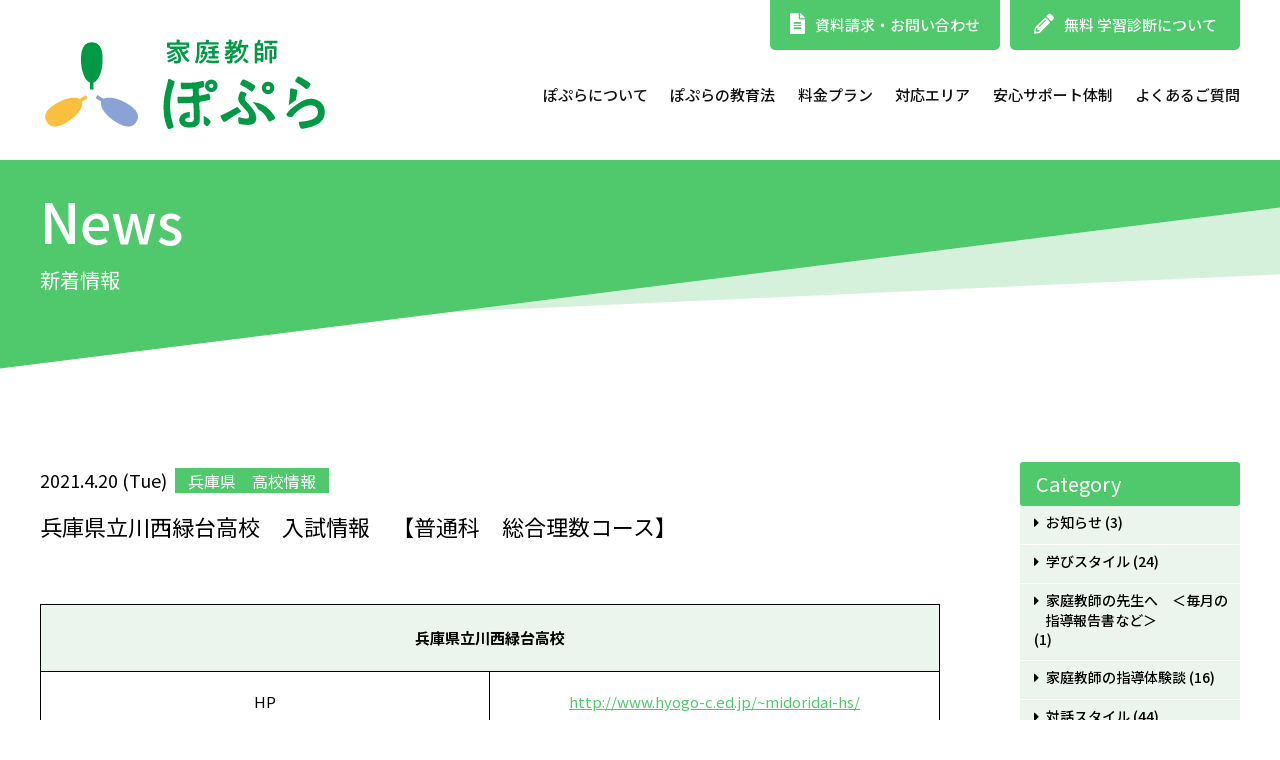

--- FILE ---
content_type: text/html; charset=UTF-8
request_url: https://growthup.club/hyogo-hs-kawanishimidoridai/
body_size: 15604
content:
<!doctype html>
<html lang="ja">
<head prefix="og: http://ogp.me/ns#">
<meta charset="UTF-8">
<meta http-equiv="X-UA-Compatible" content="IE=Edge">
<meta name="format-detection" content="telephone=no,email=no,address=no">
<meta name="description" content="家庭教師ぽぷらは、小中高生を対象に家庭教師をご紹介しています。お子さんにとって大切な「やる気力」「理解力」「習慣力」をぐっと伸ばし、勉強や成長をサポートします。無料の体験授業も実施中です。">
<meta name="copyright" content="&copy; 家庭教師ぽぷら">
<script src="https://growthup.club/wp_katekyo/wp-content/themes/popura/common/js/viewport.js"></script>
<meta property="og:title" content="兵庫県立川西緑台高校　入試情報　【普通科　総合理数コース】  |  家庭教師ぽぷら＜公式＞　勉強嫌いに強い家庭教師">
<meta property="og:site_name" content="家庭教師ぽぷら＜公式＞　勉強嫌いに強い家庭教師">
<meta property="og:description" content="家庭教師ぽぷらは、小中高生を対象に家庭教師をご紹介しています。お子さんにとって大切な「やる気力」「理解力」「習慣力」をぐっと伸ばし、勉強や成長をサポートします。無料の体験授業も実施中です。">
<meta property="og:type" content="article">
<meta property="og:url" content="https://growthup.club/">
<meta property="og:image" content="https://growthup.club/wp_katekyo/wp-content/themes/popura/ogp.jpg">
<title>兵庫県立川西緑台高校　入試情報　【普通科　総合理数コース】  |  家庭教師ぽぷら＜公式＞　勉強嫌いに強い家庭教師</title>
<link rel="icon" type="image/x-icon" href="https://growthup.club/wp_katekyo/wp-content/themes/popura/favicon.ico">
<link rel="apple-touch-icon" href="https://growthup.club/wp_katekyo/wp-content/themes/popura/apple-touch-icon.png" sizes="180x180">
<link rel="icon" type="image/png" href="https://growthup.club/wp_katekyo/wp-content/themes/popura/android-chrome-256x256.png">
<link rel="stylesheet" href="https://growthup.club/wp_katekyo/wp-content/themes/popura/common/css/sanitize.css">
<link rel="stylesheet" href="https://growthup.club/wp_katekyo/wp-content/themes/popura/common/css/base.css">
<link rel="stylesheet" href="https://growthup.club/wp_katekyo/wp-content/themes/popura/common/css/style.css">
<link rel="stylesheet" href="https://growthup.club/wp_katekyo/wp-content/themes/popura/common/css/mobile-navi.css">
<link rel="stylesheet" href="https://use.fontawesome.com/releases/v5.0.6/css/all.css"><!-- WEB icon -->
<link href="https://fonts.googleapis.com/css?family=Noto+Sans+JP:400,500,700&display=swap&subset=japanese" rel="stylesheet">
<script src="https://ajax.googleapis.com/ajax/libs/jquery/3.3.1/jquery.min.js"></script>
	
<!-- Facebook Domain Verification -->
	 <meta name="facebook-domain-verification" content="yee4tlksv2imw2nyxpm9ruomqphtbv" />

	
	<meta name='robots' content='max-image-preview:large' />
<script type='application/javascript'  id='pys-version-script'>console.log('PixelYourSite Free version 11.1.5.2');</script>
<link rel='dns-prefetch' href='//static.addtoany.com' />
<link rel="alternate" type="application/rss+xml" title="家庭教師ぽぷら＜公式＞　勉強嫌いに強い家庭教師 &raquo; 兵庫県立川西緑台高校　入試情報　【普通科　総合理数コース】 のコメントのフィード" href="https://growthup.club/hyogo-hs-kawanishimidoridai/feed/" />
<link rel="alternate" title="oEmbed (JSON)" type="application/json+oembed" href="https://growthup.club/wp-json/oembed/1.0/embed?url=https%3A%2F%2Fgrowthup.club%2Fhyogo-hs-kawanishimidoridai%2F" />
<link rel="alternate" title="oEmbed (XML)" type="text/xml+oembed" href="https://growthup.club/wp-json/oembed/1.0/embed?url=https%3A%2F%2Fgrowthup.club%2Fhyogo-hs-kawanishimidoridai%2F&#038;format=xml" />
<style id='wp-img-auto-sizes-contain-inline-css' type='text/css'>
img:is([sizes=auto i],[sizes^="auto," i]){contain-intrinsic-size:3000px 1500px}
/*# sourceURL=wp-img-auto-sizes-contain-inline-css */
</style>
<style id='wp-emoji-styles-inline-css' type='text/css'>

	img.wp-smiley, img.emoji {
		display: inline !important;
		border: none !important;
		box-shadow: none !important;
		height: 1em !important;
		width: 1em !important;
		margin: 0 0.07em !important;
		vertical-align: -0.1em !important;
		background: none !important;
		padding: 0 !important;
	}
/*# sourceURL=wp-emoji-styles-inline-css */
</style>
<style id='wp-block-library-inline-css' type='text/css'>
:root{--wp-block-synced-color:#7a00df;--wp-block-synced-color--rgb:122,0,223;--wp-bound-block-color:var(--wp-block-synced-color);--wp-editor-canvas-background:#ddd;--wp-admin-theme-color:#007cba;--wp-admin-theme-color--rgb:0,124,186;--wp-admin-theme-color-darker-10:#006ba1;--wp-admin-theme-color-darker-10--rgb:0,107,160.5;--wp-admin-theme-color-darker-20:#005a87;--wp-admin-theme-color-darker-20--rgb:0,90,135;--wp-admin-border-width-focus:2px}@media (min-resolution:192dpi){:root{--wp-admin-border-width-focus:1.5px}}.wp-element-button{cursor:pointer}:root .has-very-light-gray-background-color{background-color:#eee}:root .has-very-dark-gray-background-color{background-color:#313131}:root .has-very-light-gray-color{color:#eee}:root .has-very-dark-gray-color{color:#313131}:root .has-vivid-green-cyan-to-vivid-cyan-blue-gradient-background{background:linear-gradient(135deg,#00d084,#0693e3)}:root .has-purple-crush-gradient-background{background:linear-gradient(135deg,#34e2e4,#4721fb 50%,#ab1dfe)}:root .has-hazy-dawn-gradient-background{background:linear-gradient(135deg,#faaca8,#dad0ec)}:root .has-subdued-olive-gradient-background{background:linear-gradient(135deg,#fafae1,#67a671)}:root .has-atomic-cream-gradient-background{background:linear-gradient(135deg,#fdd79a,#004a59)}:root .has-nightshade-gradient-background{background:linear-gradient(135deg,#330968,#31cdcf)}:root .has-midnight-gradient-background{background:linear-gradient(135deg,#020381,#2874fc)}:root{--wp--preset--font-size--normal:16px;--wp--preset--font-size--huge:42px}.has-regular-font-size{font-size:1em}.has-larger-font-size{font-size:2.625em}.has-normal-font-size{font-size:var(--wp--preset--font-size--normal)}.has-huge-font-size{font-size:var(--wp--preset--font-size--huge)}.has-text-align-center{text-align:center}.has-text-align-left{text-align:left}.has-text-align-right{text-align:right}.has-fit-text{white-space:nowrap!important}#end-resizable-editor-section{display:none}.aligncenter{clear:both}.items-justified-left{justify-content:flex-start}.items-justified-center{justify-content:center}.items-justified-right{justify-content:flex-end}.items-justified-space-between{justify-content:space-between}.screen-reader-text{border:0;clip-path:inset(50%);height:1px;margin:-1px;overflow:hidden;padding:0;position:absolute;width:1px;word-wrap:normal!important}.screen-reader-text:focus{background-color:#ddd;clip-path:none;color:#444;display:block;font-size:1em;height:auto;left:5px;line-height:normal;padding:15px 23px 14px;text-decoration:none;top:5px;width:auto;z-index:100000}html :where(.has-border-color){border-style:solid}html :where([style*=border-top-color]){border-top-style:solid}html :where([style*=border-right-color]){border-right-style:solid}html :where([style*=border-bottom-color]){border-bottom-style:solid}html :where([style*=border-left-color]){border-left-style:solid}html :where([style*=border-width]){border-style:solid}html :where([style*=border-top-width]){border-top-style:solid}html :where([style*=border-right-width]){border-right-style:solid}html :where([style*=border-bottom-width]){border-bottom-style:solid}html :where([style*=border-left-width]){border-left-style:solid}html :where(img[class*=wp-image-]){height:auto;max-width:100%}:where(figure){margin:0 0 1em}html :where(.is-position-sticky){--wp-admin--admin-bar--position-offset:var(--wp-admin--admin-bar--height,0px)}@media screen and (max-width:600px){html :where(.is-position-sticky){--wp-admin--admin-bar--position-offset:0px}}

/*# sourceURL=wp-block-library-inline-css */
</style><style id='global-styles-inline-css' type='text/css'>
:root{--wp--preset--aspect-ratio--square: 1;--wp--preset--aspect-ratio--4-3: 4/3;--wp--preset--aspect-ratio--3-4: 3/4;--wp--preset--aspect-ratio--3-2: 3/2;--wp--preset--aspect-ratio--2-3: 2/3;--wp--preset--aspect-ratio--16-9: 16/9;--wp--preset--aspect-ratio--9-16: 9/16;--wp--preset--color--black: #000000;--wp--preset--color--cyan-bluish-gray: #abb8c3;--wp--preset--color--white: #ffffff;--wp--preset--color--pale-pink: #f78da7;--wp--preset--color--vivid-red: #cf2e2e;--wp--preset--color--luminous-vivid-orange: #ff6900;--wp--preset--color--luminous-vivid-amber: #fcb900;--wp--preset--color--light-green-cyan: #7bdcb5;--wp--preset--color--vivid-green-cyan: #00d084;--wp--preset--color--pale-cyan-blue: #8ed1fc;--wp--preset--color--vivid-cyan-blue: #0693e3;--wp--preset--color--vivid-purple: #9b51e0;--wp--preset--gradient--vivid-cyan-blue-to-vivid-purple: linear-gradient(135deg,rgb(6,147,227) 0%,rgb(155,81,224) 100%);--wp--preset--gradient--light-green-cyan-to-vivid-green-cyan: linear-gradient(135deg,rgb(122,220,180) 0%,rgb(0,208,130) 100%);--wp--preset--gradient--luminous-vivid-amber-to-luminous-vivid-orange: linear-gradient(135deg,rgb(252,185,0) 0%,rgb(255,105,0) 100%);--wp--preset--gradient--luminous-vivid-orange-to-vivid-red: linear-gradient(135deg,rgb(255,105,0) 0%,rgb(207,46,46) 100%);--wp--preset--gradient--very-light-gray-to-cyan-bluish-gray: linear-gradient(135deg,rgb(238,238,238) 0%,rgb(169,184,195) 100%);--wp--preset--gradient--cool-to-warm-spectrum: linear-gradient(135deg,rgb(74,234,220) 0%,rgb(151,120,209) 20%,rgb(207,42,186) 40%,rgb(238,44,130) 60%,rgb(251,105,98) 80%,rgb(254,248,76) 100%);--wp--preset--gradient--blush-light-purple: linear-gradient(135deg,rgb(255,206,236) 0%,rgb(152,150,240) 100%);--wp--preset--gradient--blush-bordeaux: linear-gradient(135deg,rgb(254,205,165) 0%,rgb(254,45,45) 50%,rgb(107,0,62) 100%);--wp--preset--gradient--luminous-dusk: linear-gradient(135deg,rgb(255,203,112) 0%,rgb(199,81,192) 50%,rgb(65,88,208) 100%);--wp--preset--gradient--pale-ocean: linear-gradient(135deg,rgb(255,245,203) 0%,rgb(182,227,212) 50%,rgb(51,167,181) 100%);--wp--preset--gradient--electric-grass: linear-gradient(135deg,rgb(202,248,128) 0%,rgb(113,206,126) 100%);--wp--preset--gradient--midnight: linear-gradient(135deg,rgb(2,3,129) 0%,rgb(40,116,252) 100%);--wp--preset--font-size--small: 13px;--wp--preset--font-size--medium: 20px;--wp--preset--font-size--large: 36px;--wp--preset--font-size--x-large: 42px;--wp--preset--spacing--20: 0.44rem;--wp--preset--spacing--30: 0.67rem;--wp--preset--spacing--40: 1rem;--wp--preset--spacing--50: 1.5rem;--wp--preset--spacing--60: 2.25rem;--wp--preset--spacing--70: 3.38rem;--wp--preset--spacing--80: 5.06rem;--wp--preset--shadow--natural: 6px 6px 9px rgba(0, 0, 0, 0.2);--wp--preset--shadow--deep: 12px 12px 50px rgba(0, 0, 0, 0.4);--wp--preset--shadow--sharp: 6px 6px 0px rgba(0, 0, 0, 0.2);--wp--preset--shadow--outlined: 6px 6px 0px -3px rgb(255, 255, 255), 6px 6px rgb(0, 0, 0);--wp--preset--shadow--crisp: 6px 6px 0px rgb(0, 0, 0);}:where(.is-layout-flex){gap: 0.5em;}:where(.is-layout-grid){gap: 0.5em;}body .is-layout-flex{display: flex;}.is-layout-flex{flex-wrap: wrap;align-items: center;}.is-layout-flex > :is(*, div){margin: 0;}body .is-layout-grid{display: grid;}.is-layout-grid > :is(*, div){margin: 0;}:where(.wp-block-columns.is-layout-flex){gap: 2em;}:where(.wp-block-columns.is-layout-grid){gap: 2em;}:where(.wp-block-post-template.is-layout-flex){gap: 1.25em;}:where(.wp-block-post-template.is-layout-grid){gap: 1.25em;}.has-black-color{color: var(--wp--preset--color--black) !important;}.has-cyan-bluish-gray-color{color: var(--wp--preset--color--cyan-bluish-gray) !important;}.has-white-color{color: var(--wp--preset--color--white) !important;}.has-pale-pink-color{color: var(--wp--preset--color--pale-pink) !important;}.has-vivid-red-color{color: var(--wp--preset--color--vivid-red) !important;}.has-luminous-vivid-orange-color{color: var(--wp--preset--color--luminous-vivid-orange) !important;}.has-luminous-vivid-amber-color{color: var(--wp--preset--color--luminous-vivid-amber) !important;}.has-light-green-cyan-color{color: var(--wp--preset--color--light-green-cyan) !important;}.has-vivid-green-cyan-color{color: var(--wp--preset--color--vivid-green-cyan) !important;}.has-pale-cyan-blue-color{color: var(--wp--preset--color--pale-cyan-blue) !important;}.has-vivid-cyan-blue-color{color: var(--wp--preset--color--vivid-cyan-blue) !important;}.has-vivid-purple-color{color: var(--wp--preset--color--vivid-purple) !important;}.has-black-background-color{background-color: var(--wp--preset--color--black) !important;}.has-cyan-bluish-gray-background-color{background-color: var(--wp--preset--color--cyan-bluish-gray) !important;}.has-white-background-color{background-color: var(--wp--preset--color--white) !important;}.has-pale-pink-background-color{background-color: var(--wp--preset--color--pale-pink) !important;}.has-vivid-red-background-color{background-color: var(--wp--preset--color--vivid-red) !important;}.has-luminous-vivid-orange-background-color{background-color: var(--wp--preset--color--luminous-vivid-orange) !important;}.has-luminous-vivid-amber-background-color{background-color: var(--wp--preset--color--luminous-vivid-amber) !important;}.has-light-green-cyan-background-color{background-color: var(--wp--preset--color--light-green-cyan) !important;}.has-vivid-green-cyan-background-color{background-color: var(--wp--preset--color--vivid-green-cyan) !important;}.has-pale-cyan-blue-background-color{background-color: var(--wp--preset--color--pale-cyan-blue) !important;}.has-vivid-cyan-blue-background-color{background-color: var(--wp--preset--color--vivid-cyan-blue) !important;}.has-vivid-purple-background-color{background-color: var(--wp--preset--color--vivid-purple) !important;}.has-black-border-color{border-color: var(--wp--preset--color--black) !important;}.has-cyan-bluish-gray-border-color{border-color: var(--wp--preset--color--cyan-bluish-gray) !important;}.has-white-border-color{border-color: var(--wp--preset--color--white) !important;}.has-pale-pink-border-color{border-color: var(--wp--preset--color--pale-pink) !important;}.has-vivid-red-border-color{border-color: var(--wp--preset--color--vivid-red) !important;}.has-luminous-vivid-orange-border-color{border-color: var(--wp--preset--color--luminous-vivid-orange) !important;}.has-luminous-vivid-amber-border-color{border-color: var(--wp--preset--color--luminous-vivid-amber) !important;}.has-light-green-cyan-border-color{border-color: var(--wp--preset--color--light-green-cyan) !important;}.has-vivid-green-cyan-border-color{border-color: var(--wp--preset--color--vivid-green-cyan) !important;}.has-pale-cyan-blue-border-color{border-color: var(--wp--preset--color--pale-cyan-blue) !important;}.has-vivid-cyan-blue-border-color{border-color: var(--wp--preset--color--vivid-cyan-blue) !important;}.has-vivid-purple-border-color{border-color: var(--wp--preset--color--vivid-purple) !important;}.has-vivid-cyan-blue-to-vivid-purple-gradient-background{background: var(--wp--preset--gradient--vivid-cyan-blue-to-vivid-purple) !important;}.has-light-green-cyan-to-vivid-green-cyan-gradient-background{background: var(--wp--preset--gradient--light-green-cyan-to-vivid-green-cyan) !important;}.has-luminous-vivid-amber-to-luminous-vivid-orange-gradient-background{background: var(--wp--preset--gradient--luminous-vivid-amber-to-luminous-vivid-orange) !important;}.has-luminous-vivid-orange-to-vivid-red-gradient-background{background: var(--wp--preset--gradient--luminous-vivid-orange-to-vivid-red) !important;}.has-very-light-gray-to-cyan-bluish-gray-gradient-background{background: var(--wp--preset--gradient--very-light-gray-to-cyan-bluish-gray) !important;}.has-cool-to-warm-spectrum-gradient-background{background: var(--wp--preset--gradient--cool-to-warm-spectrum) !important;}.has-blush-light-purple-gradient-background{background: var(--wp--preset--gradient--blush-light-purple) !important;}.has-blush-bordeaux-gradient-background{background: var(--wp--preset--gradient--blush-bordeaux) !important;}.has-luminous-dusk-gradient-background{background: var(--wp--preset--gradient--luminous-dusk) !important;}.has-pale-ocean-gradient-background{background: var(--wp--preset--gradient--pale-ocean) !important;}.has-electric-grass-gradient-background{background: var(--wp--preset--gradient--electric-grass) !important;}.has-midnight-gradient-background{background: var(--wp--preset--gradient--midnight) !important;}.has-small-font-size{font-size: var(--wp--preset--font-size--small) !important;}.has-medium-font-size{font-size: var(--wp--preset--font-size--medium) !important;}.has-large-font-size{font-size: var(--wp--preset--font-size--large) !important;}.has-x-large-font-size{font-size: var(--wp--preset--font-size--x-large) !important;}
/*# sourceURL=global-styles-inline-css */
</style>

<style id='classic-theme-styles-inline-css' type='text/css'>
/*! This file is auto-generated */
.wp-block-button__link{color:#fff;background-color:#32373c;border-radius:9999px;box-shadow:none;text-decoration:none;padding:calc(.667em + 2px) calc(1.333em + 2px);font-size:1.125em}.wp-block-file__button{background:#32373c;color:#fff;text-decoration:none}
/*# sourceURL=/wp-includes/css/classic-themes.min.css */
</style>
<link rel='stylesheet' id='blog-style-css' href='https://growthup.club/wp_katekyo/wp-content/themes/popura/page-sozai/blog/css/style.css?ver=6.9' type='text/css' media='all' />
<link rel='stylesheet' id='widget-style-css' href='https://growthup.club/wp_katekyo/wp-content/themes/popura/page-sozai/blog/css/widget-style.css?ver=6.9' type='text/css' media='all' />
<link rel='stylesheet' id='addtoany-css' href='https://growthup.club/wp_katekyo/wp-content/plugins/add-to-any/addtoany.min.css?ver=1.16' type='text/css' media='all' />
<script type="text/javascript" id="addtoany-core-js-before">
/* <![CDATA[ */
window.a2a_config=window.a2a_config||{};a2a_config.callbacks=[];a2a_config.overlays=[];a2a_config.templates={};a2a_localize = {
	Share: "共有",
	Save: "ブックマーク",
	Subscribe: "購読",
	Email: "メール",
	Bookmark: "ブックマーク",
	ShowAll: "すべて表示する",
	ShowLess: "小さく表示する",
	FindServices: "サービスを探す",
	FindAnyServiceToAddTo: "追加するサービスを今すぐ探す",
	PoweredBy: "Powered by",
	ShareViaEmail: "メールでシェアする",
	SubscribeViaEmail: "メールで購読する",
	BookmarkInYourBrowser: "ブラウザにブックマーク",
	BookmarkInstructions: "このページをブックマークするには、 Ctrl+D または \u2318+D を押下。",
	AddToYourFavorites: "お気に入りに追加",
	SendFromWebOrProgram: "任意のメールアドレスまたはメールプログラムから送信",
	EmailProgram: "メールプログラム",
	More: "詳細&#8230;",
	ThanksForSharing: "共有ありがとうございます !",
	ThanksForFollowing: "フォローありがとうございます !"
};


//# sourceURL=addtoany-core-js-before
/* ]]> */
</script>
<script type="text/javascript" defer src="https://static.addtoany.com/menu/page.js" id="addtoany-core-js"></script>
<script type="text/javascript" src="https://growthup.club/wp_katekyo/wp-content/plugins/pixelyoursite/dist/scripts/js.cookie-2.1.3.min.js?ver=2.1.3" id="js-cookie-pys-js"></script>
<link rel="https://api.w.org/" href="https://growthup.club/wp-json/" /><link rel="alternate" title="JSON" type="application/json" href="https://growthup.club/wp-json/wp/v2/posts/16142" /><link rel="EditURI" type="application/rsd+xml" title="RSD" href="https://growthup.club/wp_katekyo/xmlrpc.php?rsd" />
<meta name="generator" content="WordPress 6.9" />
<link rel="canonical" href="https://growthup.club/hyogo-hs-kawanishimidoridai/" />
<link rel='shortlink' href='https://growthup.club/?p=16142' />
<!-- Google Tag Manager -->
<script>(function(w,d,s,l,i){w[l]=w[l]||[];w[l].push({'gtm.start':
new Date().getTime(),event:'gtm.js'});var f=d.getElementsByTagName(s)[0],
j=d.createElement(s),dl=l!='dataLayer'?'&l='+l:'';j.async=true;j.src=
'https://www.googletagmanager.com/gtm.js?id='+i+dl;f.parentNode.insertBefore(j,f);
})(window,document,'script','dataLayer','GTM-5KWXDK9X');</script>
<!-- End Google Tag Manager -->
<style type="text/css">.saboxplugin-wrap{-webkit-box-sizing:border-box;-moz-box-sizing:border-box;-ms-box-sizing:border-box;box-sizing:border-box;border:1px solid #eee;width:100%;clear:both;display:block;overflow:hidden;word-wrap:break-word;position:relative}.saboxplugin-wrap .saboxplugin-gravatar{float:left;padding:0 20px 20px 20px}.saboxplugin-wrap .saboxplugin-gravatar img{max-width:100px;height:auto;border-radius:0;}.saboxplugin-wrap .saboxplugin-authorname{font-size:18px;line-height:1;margin:20px 0 0 20px;display:block}.saboxplugin-wrap .saboxplugin-authorname a{text-decoration:none}.saboxplugin-wrap .saboxplugin-authorname a:focus{outline:0}.saboxplugin-wrap .saboxplugin-desc{display:block;margin:5px 20px}.saboxplugin-wrap .saboxplugin-desc a{text-decoration:underline}.saboxplugin-wrap .saboxplugin-desc p{margin:5px 0 12px}.saboxplugin-wrap .saboxplugin-web{margin:0 20px 15px;text-align:left}.saboxplugin-wrap .sab-web-position{text-align:right}.saboxplugin-wrap .saboxplugin-web a{color:#ccc;text-decoration:none}.saboxplugin-wrap .saboxplugin-socials{position:relative;display:block;background:#fcfcfc;padding:5px;border-top:1px solid #eee}.saboxplugin-wrap .saboxplugin-socials a svg{width:20px;height:20px}.saboxplugin-wrap .saboxplugin-socials a svg .st2{fill:#fff; transform-origin:center center;}.saboxplugin-wrap .saboxplugin-socials a svg .st1{fill:rgba(0,0,0,.3)}.saboxplugin-wrap .saboxplugin-socials a:hover{opacity:.8;-webkit-transition:opacity .4s;-moz-transition:opacity .4s;-o-transition:opacity .4s;transition:opacity .4s;box-shadow:none!important;-webkit-box-shadow:none!important}.saboxplugin-wrap .saboxplugin-socials .saboxplugin-icon-color{box-shadow:none;padding:0;border:0;-webkit-transition:opacity .4s;-moz-transition:opacity .4s;-o-transition:opacity .4s;transition:opacity .4s;display:inline-block;color:#fff;font-size:0;text-decoration:inherit;margin:5px;-webkit-border-radius:0;-moz-border-radius:0;-ms-border-radius:0;-o-border-radius:0;border-radius:0;overflow:hidden}.saboxplugin-wrap .saboxplugin-socials .saboxplugin-icon-grey{text-decoration:inherit;box-shadow:none;position:relative;display:-moz-inline-stack;display:inline-block;vertical-align:middle;zoom:1;margin:10px 5px;color:#444;fill:#444}.clearfix:after,.clearfix:before{content:' ';display:table;line-height:0;clear:both}.ie7 .clearfix{zoom:1}.saboxplugin-socials.sabox-colored .saboxplugin-icon-color .sab-twitch{border-color:#38245c}.saboxplugin-socials.sabox-colored .saboxplugin-icon-color .sab-behance{border-color:#003eb0}.saboxplugin-socials.sabox-colored .saboxplugin-icon-color .sab-deviantart{border-color:#036824}.saboxplugin-socials.sabox-colored .saboxplugin-icon-color .sab-digg{border-color:#00327c}.saboxplugin-socials.sabox-colored .saboxplugin-icon-color .sab-dribbble{border-color:#ba1655}.saboxplugin-socials.sabox-colored .saboxplugin-icon-color .sab-facebook{border-color:#1e2e4f}.saboxplugin-socials.sabox-colored .saboxplugin-icon-color .sab-flickr{border-color:#003576}.saboxplugin-socials.sabox-colored .saboxplugin-icon-color .sab-github{border-color:#264874}.saboxplugin-socials.sabox-colored .saboxplugin-icon-color .sab-google{border-color:#0b51c5}.saboxplugin-socials.sabox-colored .saboxplugin-icon-color .sab-html5{border-color:#902e13}.saboxplugin-socials.sabox-colored .saboxplugin-icon-color .sab-instagram{border-color:#1630aa}.saboxplugin-socials.sabox-colored .saboxplugin-icon-color .sab-linkedin{border-color:#00344f}.saboxplugin-socials.sabox-colored .saboxplugin-icon-color .sab-pinterest{border-color:#5b040e}.saboxplugin-socials.sabox-colored .saboxplugin-icon-color .sab-reddit{border-color:#992900}.saboxplugin-socials.sabox-colored .saboxplugin-icon-color .sab-rss{border-color:#a43b0a}.saboxplugin-socials.sabox-colored .saboxplugin-icon-color .sab-sharethis{border-color:#5d8420}.saboxplugin-socials.sabox-colored .saboxplugin-icon-color .sab-soundcloud{border-color:#995200}.saboxplugin-socials.sabox-colored .saboxplugin-icon-color .sab-spotify{border-color:#0f612c}.saboxplugin-socials.sabox-colored .saboxplugin-icon-color .sab-stackoverflow{border-color:#a95009}.saboxplugin-socials.sabox-colored .saboxplugin-icon-color .sab-steam{border-color:#006388}.saboxplugin-socials.sabox-colored .saboxplugin-icon-color .sab-user_email{border-color:#b84e05}.saboxplugin-socials.sabox-colored .saboxplugin-icon-color .sab-tumblr{border-color:#10151b}.saboxplugin-socials.sabox-colored .saboxplugin-icon-color .sab-twitter{border-color:#0967a0}.saboxplugin-socials.sabox-colored .saboxplugin-icon-color .sab-vimeo{border-color:#0d7091}.saboxplugin-socials.sabox-colored .saboxplugin-icon-color .sab-windows{border-color:#003f71}.saboxplugin-socials.sabox-colored .saboxplugin-icon-color .sab-whatsapp{border-color:#003f71}.saboxplugin-socials.sabox-colored .saboxplugin-icon-color .sab-wordpress{border-color:#0f3647}.saboxplugin-socials.sabox-colored .saboxplugin-icon-color .sab-yahoo{border-color:#14002d}.saboxplugin-socials.sabox-colored .saboxplugin-icon-color .sab-youtube{border-color:#900}.saboxplugin-socials.sabox-colored .saboxplugin-icon-color .sab-xing{border-color:#000202}.saboxplugin-socials.sabox-colored .saboxplugin-icon-color .sab-mixcloud{border-color:#2475a0}.saboxplugin-socials.sabox-colored .saboxplugin-icon-color .sab-vk{border-color:#243549}.saboxplugin-socials.sabox-colored .saboxplugin-icon-color .sab-medium{border-color:#00452c}.saboxplugin-socials.sabox-colored .saboxplugin-icon-color .sab-quora{border-color:#420e00}.saboxplugin-socials.sabox-colored .saboxplugin-icon-color .sab-meetup{border-color:#9b181c}.saboxplugin-socials.sabox-colored .saboxplugin-icon-color .sab-goodreads{border-color:#000}.saboxplugin-socials.sabox-colored .saboxplugin-icon-color .sab-snapchat{border-color:#999700}.saboxplugin-socials.sabox-colored .saboxplugin-icon-color .sab-500px{border-color:#00557f}.saboxplugin-socials.sabox-colored .saboxplugin-icon-color .sab-mastodont{border-color:#185886}.sabox-plus-item{margin-bottom:20px}@media screen and (max-width:480px){.saboxplugin-wrap{text-align:center}.saboxplugin-wrap .saboxplugin-gravatar{float:none;padding:20px 0;text-align:center;margin:0 auto;display:block}.saboxplugin-wrap .saboxplugin-gravatar img{float:none;display:inline-block;display:-moz-inline-stack;vertical-align:middle;zoom:1}.saboxplugin-wrap .saboxplugin-desc{margin:0 10px 20px;text-align:center}.saboxplugin-wrap .saboxplugin-authorname{text-align:center;margin:10px 0 20px}}body .saboxplugin-authorname a,body .saboxplugin-authorname a:hover{box-shadow:none;-webkit-box-shadow:none}a.sab-profile-edit{font-size:16px!important;line-height:1!important}.sab-edit-settings a,a.sab-profile-edit{color:#0073aa!important;box-shadow:none!important;-webkit-box-shadow:none!important}.sab-edit-settings{margin-right:15px;position:absolute;right:0;z-index:2;bottom:10px;line-height:20px}.sab-edit-settings i{margin-left:5px}.saboxplugin-socials{line-height:1!important}.rtl .saboxplugin-wrap .saboxplugin-gravatar{float:right}.rtl .saboxplugin-wrap .saboxplugin-authorname{display:flex;align-items:center}.rtl .saboxplugin-wrap .saboxplugin-authorname .sab-profile-edit{margin-right:10px}.rtl .sab-edit-settings{right:auto;left:0}img.sab-custom-avatar{max-width:75px;}.saboxplugin-wrap {margin-top:0px; margin-bottom:0px; padding: 0px 0px }.saboxplugin-wrap .saboxplugin-authorname {font-size:18px; line-height:25px;}.saboxplugin-wrap .saboxplugin-desc p, .saboxplugin-wrap .saboxplugin-desc {font-size:14px !important; line-height:21px !important;}.saboxplugin-wrap .saboxplugin-web {font-size:14px;}.saboxplugin-wrap .saboxplugin-socials a svg {width:18px;height:18px;}</style>		<style type="text/css" id="wp-custom-css">
			/* =========================
   週1回90分表（fee90）だけ整形
========================= */
table.fee.fee90 td.title { width: 65%; }
table.fee.fee90 td.price { width: 35%; text-align: right; white-space: nowrap; }

@media (max-width: 768px){
  table.fee.fee90 td.price { white-space: normal; }
}
/* =========================================
  比較表：PCはtable / SPはカード（崩れない方式）
  tableを変形しない。表示切替のみ。
========================================= */

/* 初期：PCだけ表示 */
.compare-sp { display: none; }
.compare-pc { display: block; }

/* SPで切替 */
@media (max-width: 768px) {
  .compare-pc { display: none; }
  .compare-sp { display: block; }
}

/* SPカードのデザイン */
.compare-head{
  background:#27ae60;
  color:#fff;
  padding:14px 12px;
  font-weight:700;
  border:2px solid #1e8b4a;
  border-bottom:none;
  border-radius:8px 8px 0 0;
  margin-top: 16px;
}

.compare-card{
  border:2px solid #1e8b4a;
  border-top:none;
  background:#f7fff7;
}

.compare-title{
  background:#e9f7ef;
  padding:10px 12px;
  font-weight:700;
  border-top:1px solid rgba(0,0,0,0.08);
}

.compare-row{
  display:flex;
  gap:10px;
  justify-content:space-between;
  padding:10px 12px;
  border-top:1px solid rgba(0,0,0,0.08);
}

.compare-label{
  width: 42%;
  font-weight:700;
  color:#333;
}

.compare-val{
  width: 58%;
  text-align:right;
  color:#000;
  word-break: break-word;
}

.compare-row.popura{
  background:#eaffea;
  font-weight:700;
}

.compare-conclusion{
  border:2px solid #1e8b4a;
  border-top:none;
  background:#f9f9f9;
  padding:14px 12px;
  border-radius:0 0 8px 8px;
  margin-bottom: 2.5em;
  color:#333;
}
/* =========================
   compareの切替が負ける/旧CSSが残る時の最終保険（必ず末尾に）
========================= */

/* 旧：table.fee.compare をスマホで display:block にするCSSが残ってたら無効化 */
@media (max-width: 768px){
  table.fee.compare,
  table.fee.compare tbody,
  table.fee.compare tr,
  table.fee.compare th,
  table.fee.compare td{
    display: table !important;
    width: auto !important;
  }
  table.fee.compare tr{ display: table-row !important; }
  table.fee.compare th,
  table.fee.compare td{ display: table-cell !important; }
}

/* compare 表示切替（競合に勝つため !important） */
.compare-sp { display: none !important; }
.compare-pc { display: block !important; }

@media (max-width: 768px) {
  .compare-pc { display: none !important; }
  .compare-sp { display: block !important; }
}

		</style>
			<!-- Google Tag Manager1 -->
<script>(function(w,d,s,l,i){w[l]=w[l]||[];w[l].push({'gtm.start':
new Date().getTime(),event:'gtm.js'});var f=d.getElementsByTagName(s)[0],
j=d.createElement(s),dl=l!='dataLayer'?'&l='+l:'';j.async=true;j.src=
'https://www.googletagmanager.com/gtm.js?id=GTM-5KWXDK9X'+i+dl;f.parentNode.insertBefore(j,f);
})(window,document,'script','dataLayer','GTM-5KWXDK9X');</script>
	
<!-- End Google Tag Manager -->
	<!-- Google tag (gtag.js) -->
<script async src="https://www.googletagmanager.com/gtag/js?id=G-TKELS8YT6P"></script>
<script>
  window.dataLayer = window.dataLayer || [];
  function gtag(){dataLayer.push(arguments);}
  gtag('js', new Date());

  gtag('config', 'G-TKELS8YT6P');
</script>
	
	
	
</head>
<body id="body" data-tmpdir="https://growthup.club/wp_katekyo/wp-content/themes/popura/">
<!-- Google Tag Manager (noscript) -->
<noscript><iframe src="https://www.googletagmanager.com/ns.html?id=GTM-5KWXDK9X"
height="0" width="0" style="display:none;visibility:hidden"></iframe></noscript>
<!-- End Google Tag Manager (noscript) -->

<!-- PC ====================================================================================================== -->

<header class="pc">
	<nav class="horizon">

		<h1 class="logo"><a href="/"><img src="https://growthup.club/wp_katekyo/wp-content/themes/popura/common/images/logo.svg" alt="家庭教師ぽぷら"></a></h1>

		<div id="hdmenu">
			<ul class="contact horizon">
				<li class="btn-arrow hover ease-fade"><a href="/contact/"><i class="fas fa-file-alt"></i>資料請求・お問い合わせ</a></li>
				<li class="btn-arrow hover ease-fade"><a href="/trial/"><i class="fas fa-pencil-alt"></i>無料 学習診断について</a></li>
			</ul>
			<ul class="pagemenu horizon">
				<li><a href="/about/">ぽぷらについて</a></li>
				<li><a href="/method/">ぽぷらの教育法</a></li>
				<li><a href="/price/">料金プラン</a></li>
				<li><a href="/area/">対応エリア</a></li>
				<li><a href="/support/">安心サポート体制</a></li>
				<li><a href="/faq/">よくあるご質問</a></li>
			</ul>
		</div>

	</nav>
</header>


<!-- MB ====================================================================================================== -->

<div class="hamburger">
	<span class="line"></span>
	<span class="line"></span>
	<span class="line"></span>
</div>


<header class="sp">

	<h1 class="logo"><a href="/"><img src="https://growthup.club/wp_katekyo/wp-content/themes/popura/common/images/logo.svg" alt="家庭教師ぽぷら"></a></h1>

	<div id="navigation">
	    <div class="navigation_inner">


	    <div class="pagemenu horizon">
			<ul>
				<li><a href="/news/"><i class="fas fa-chevron-right"></i>新着情報</a></li>
				<li><a href="/about/"><i class="fas fa-chevron-right"></i>ぽぷらについて</a></li>
				<li><a href="/method/"><i class="fas fa-chevron-right"></i>ぽぷらの教育法</a></li>
				<li><a href="/price/"><i class="fas fa-chevron-right"></i>料金プラン</a></li>
				<li><a href="/area/"><i class="fas fa-chevron-right"></i>対応エリア</a></li>
			</ul>
			<ul>
				<li><a href="/support/"><i class="fas fa-chevron-right"></i>安心サポート体制</a></li>
				<li><a href="/voice/"><i class="fas fa-chevron-right"></i>お客様の声</a></li>
				<li><a href="/faq/"><i class="fas fa-chevron-right"></i>よくあるご質問</a></li>
				<li><a href="/company/"><i class="fas fa-chevron-right"></i>会社案内</a></li>
			</ul>
		</div>

		<ul class="contact">
			<li class="banner"><a href="/contact/"><i class="fas fa-file-alt"></i>資料請求お問い合わせ</a></li>
			<li class="banner"><a href="/trial/"><i class="fas fa-pencil-alt"></i>無料 学習診断について</a></li>
			<li><a href="/privacy-policy/">プライバシーポリシー</a></li>
			<li><a href="https://growthup.club/recruit/" target="_blank">採用情報<i class="far fa-window-restore"></i></a></li>
		</ul>

		</div>
	</div>

</header>




<main id="container">

<div id="main-ttl"><h2>News<span class="ttljp">新着情報</span></h2></div>

<div id="blog" class="horizon">

	<article>


                		<div id="story">

        <p class="date">2021.4.20 (Tue)<span class="tag">兵庫県　高校情報</span></p>
        <h1 class="newsttl">兵庫県立川西緑台高校　入試情報　【普通科　総合理数コース】</h1>
        
        <div id="letter-body"><div class="landing-table">
<table>
<thead>
<tr>
<th colspan="2">兵庫県立川西緑台高校</th>
</tr>
</thead>
<tbody>
<tr>
<td>HP</td>
<td><a href="http://www.hyogo-c.ed.jp/~midoridai-hs/" target="_blank" rel="noopener noreferrer">http://www.hyogo-c.ed.jp/~midoridai-hs/</a></td>
</tr>
<tr>
<td>所在地</td>
<td>兵庫県川西市向陽台１丁目－８</td>
</tr>
<tr>
<td>アクセス</td>
<td>能勢電鉄　平野駅で下車徒歩、または平野駅から阪急バス　緑台公民館前下車徒歩</td>
</tr>
<tr>
<td>学科</td>
<td>・普通科（一般選抜）　・総合理数コース（推薦選抜）</td>
</tr>
</tbody>
</table>
</div>
<div class="landing-table">
<table>
<thead>
<tr>
<th colspan="2">合格のめやす　偏差値　（80％のライン）</th>
</tr>
</thead>
<tbody>
<tr>
<td>総合理数コース（推薦選抜）</td>
<td>61</td>
</tr>
<tr>
<td>普通科（一般選抜）</td>
<td>57</td>
</tr>
</tbody>
</table>
</div>
<div class="landing-table">
<table>
<thead>
<tr>
<th colspan="2">合格のめやす　内申点（調査書）</th>
</tr>
</thead>
<tbody>
<tr>
<td>総合理数コース（推薦選抜）</td>
<td>37（45満点）</td>
</tr>
<tr>
<td>普通科（一般選抜）</td>
<td>191（250点）</td>
</tr>
</tbody>
</table>
</div>
<div class="landing-table">
<table>
<thead>
<tr>
<th colspan="2">入試　募集定員</th>
</tr>
</thead>
<tbody>
<tr>
<th>学科</th>
<th>人数</th>
</tr>
<tr>
<td>総合理数コース（推薦選抜）</td>
<td>40人</td>
</tr>
<tr>
<td>普通科（一般選抜）</td>
<td>240人</td>
</tr>
</tbody>
</table>
</div>
<div class="landing-table">
<table>
<thead>
<tr>
<th colspan="3">入試倍率</th>
</tr>
</thead>
<tbody>
<tr>
<th>学科</th>
<th>令和3年度</th>
<th>令和2年度</th>
</tr>
<tr>
<td>総合理数コース（推薦選抜）</td>
<td>1.23</td>
<td>1.18</td>
</tr>
<tr>
<td>普通科（一般選抜）</td>
<td>1.02</td>
<td>0.93</td>
</tr>
</tbody>
</table>
</div>
<div class="landing-table">
<table>
<thead>
<tr>
<th colspan="2">入試　科目</th>
</tr>
</thead>
<tbody>
<tr>
<td>総合理数コース（推薦選抜）</td>
<td>･面接　･小論文　･適性検査（英語･数学）</td>
</tr>
<tr>
<td>普通科（一般選抜）</td>
<td>【学力検査】<br />
5教科各100点満点×5教科=　500点満点<br />
×0.5倍　=　250点満点<br />
＋<br />
【調査書（内申点）】<br />
3学年　主要5教科×4倍　＋　実技4科×7.5倍=　250点合計500点満点</td>
</tr>
</tbody>
</table>
</div>
<div class="landing-table">
<table>
<thead>
<tr>
<th colspan="1">複数志願選抜　＜主な公立第２志望校＞</th>
</tr>
</thead>
<tbody>
<tr>
<td>川西北陵（普通）　宝塚西（普通）　伊丹北（総合）　市伊丹（普通）</td>
</tr>
</tbody>
</table>
</div>
<div class="landing-table">
<table>
<thead>
<tr>
<th colspan="1">　私立併願校</th>
</tr>
</thead>
<tbody>
<tr>
<td>箕面自由（特進Ⅰ）　箕面自由（S特進）　箕面自由（特進Ⅱ）　仁川学院（進学）　仁川学院（特進Ⅰ）　仁川学院（特S）　履正社（文理Ⅰ）</td>
</tr>
</tbody>
</table>
</div>
<div class="landing-table">
<table>
<thead>
<tr>
<th colspan="2">　高校卒業後の進路</th>
</tr>
</thead>
<tbody>
<tr>
<td>大学</td>
<td>京都大　大阪大　神戸大　大阪府立大　兵庫県立大</td>
</tr>
<tr>
<td>専門・短大</td>
<td>聖和短大　神戸女短　武庫川女子大短大部　宝塚市立看護</td>
</tr>
</tbody>
</table>
</div>
<div class="landing-table">
<table>
<thead>
<tr>
<th colspan="1">　高校の特色など</th>
</tr>
</thead>
<tbody>
<tr>
<td>川西市にある公立高校。普通科と推薦選抜の総合理数コースに分かれています。総合理数コースでは、理科・数学を多く学び、実験や課題研究などを行うことができるカリキュラムとなっています。普通科では2年生進級時に文系理系の選択をすることになります。授業は、学年が上がるにつれ選択科目が増え、自分の進路に合わせて学習できるようになっています。また、習熟度別授業（少人数指導）を導入しており、1年次では英語で実施されています。部活動では近年、陸上部や放送委員会が全国大会に出場するなど活躍しています。</td>
</tr>
</tbody>
</table>
</div>
<p><strong>【この記事を読まれた方はコチラの記事も読まれています】</strong></p>
<p><a href="https://growthup.club/taikendan-kobe-1/">・高校受験に向かって中学三年生が本気になった秘密</a></p>
<p><a href="https://growthup.club/taikendan-kiritsu/">・起立性調節障害の不登校のお子さんが高校受験に向かって本気になった話</a></p>
<p><a href="https://growthup.club/taikendan-sumaho-1/">・スマホ依存症で勉強しなかった子が、やる気なった話</a></p>
<p><a href="https://growthup.club/taikendan-himezi1/">・部活と勉強の両立が難しく、「勉強嫌い」だった子が自主的に勉強するようになった秘密</a></p>
<p>&nbsp;</p>
<p>&nbsp;</p>
<p><a href="https://growthup.club/hyogo-jyukenseido/">兵庫県の公立高校入試制度を詳しく知る　コチラ＞＞</a></p>
<p><a href="https://growthup.club/hyogo-hensachi-ipan/">兵庫県　公立高校受験　偏差値表（一般選抜）</a></p>
<p><a href="https://growthup.club/hyogo-hensachi-suisen/">兵庫県　公立高校受験　偏差値表（推薦選抜）</a></p>
<p><a href="https://growthup.club/hyogo-hensachi-toku/">兵庫県　公立高校受験　偏差値表（特色選抜）</a></p>
<p><a href="https://growthup.club/hyogo-jyuken-naishin-ip/">兵庫県　公立高校受験　　内申点（調査書）　合格のめやす一覧表【一般選抜】</a></p>
<p><a href="https://growthup.club/hyogo-hensachi-rank/">【兵庫県】高校偏差値　 ランキング一覧★　　詳しくはコチラ＞＞</a></p>
<div class="addtoany_share_save_container addtoany_content addtoany_content_bottom"><div class="a2a_kit a2a_kit_size_32 addtoany_list" data-a2a-url="https://growthup.club/hyogo-hs-kawanishimidoridai/" data-a2a-title="兵庫県立川西緑台高校　入試情報　【普通科　総合理数コース】"><a class="a2a_button_facebook" href="https://www.addtoany.com/add_to/facebook?linkurl=https%3A%2F%2Fgrowthup.club%2Fhyogo-hs-kawanishimidoridai%2F&amp;linkname=%E5%85%B5%E5%BA%AB%E7%9C%8C%E7%AB%8B%E5%B7%9D%E8%A5%BF%E7%B7%91%E5%8F%B0%E9%AB%98%E6%A0%A1%E3%80%80%E5%85%A5%E8%A9%A6%E6%83%85%E5%A0%B1%E3%80%80%E3%80%90%E6%99%AE%E9%80%9A%E7%A7%91%E3%80%80%E7%B7%8F%E5%90%88%E7%90%86%E6%95%B0%E3%82%B3%E3%83%BC%E3%82%B9%E3%80%91" title="Facebook" rel="nofollow noopener" target="_blank"></a><a class="a2a_button_twitter" href="https://www.addtoany.com/add_to/twitter?linkurl=https%3A%2F%2Fgrowthup.club%2Fhyogo-hs-kawanishimidoridai%2F&amp;linkname=%E5%85%B5%E5%BA%AB%E7%9C%8C%E7%AB%8B%E5%B7%9D%E8%A5%BF%E7%B7%91%E5%8F%B0%E9%AB%98%E6%A0%A1%E3%80%80%E5%85%A5%E8%A9%A6%E6%83%85%E5%A0%B1%E3%80%80%E3%80%90%E6%99%AE%E9%80%9A%E7%A7%91%E3%80%80%E7%B7%8F%E5%90%88%E7%90%86%E6%95%B0%E3%82%B3%E3%83%BC%E3%82%B9%E3%80%91" title="Twitter" rel="nofollow noopener" target="_blank"></a><a class="a2a_button_hatena" href="https://www.addtoany.com/add_to/hatena?linkurl=https%3A%2F%2Fgrowthup.club%2Fhyogo-hs-kawanishimidoridai%2F&amp;linkname=%E5%85%B5%E5%BA%AB%E7%9C%8C%E7%AB%8B%E5%B7%9D%E8%A5%BF%E7%B7%91%E5%8F%B0%E9%AB%98%E6%A0%A1%E3%80%80%E5%85%A5%E8%A9%A6%E6%83%85%E5%A0%B1%E3%80%80%E3%80%90%E6%99%AE%E9%80%9A%E7%A7%91%E3%80%80%E7%B7%8F%E5%90%88%E7%90%86%E6%95%B0%E3%82%B3%E3%83%BC%E3%82%B9%E3%80%91" title="Hatena" rel="nofollow noopener" target="_blank"></a></div></div></div><!-- /letter-body -->

		</div><!-- /story -->

		<ul id="pagenavi" class="horizon">
			<li class="btn-prev hover ease-fade"><a href="https://growthup.club/hyogo-hs-takarazukahigashi/" rel="prev">前の記事</a></li>
			<li class="hover ease-fade color-change"><a href="/news/">最新記事一覧へ</a></li>
			<li class="btn-next hover ease-fade"><a href="https://growthup.club/hyogo-hs-kawanishihokuryo/" rel="next">次の記事</a></li>

		</ul>
		

	</article>

	<!-- SIDE NAVI ====================================================================================================== -->
	<aside id="blogNavi" class="hover">
<div id="categories-3" class="widget widget_categories"><h2 class="widgettitle">Category</h2>
			<ul>
					<li class="cat-item cat-item-28"><a href="https://growthup.club/category/%e3%81%8a%e7%9f%a5%e3%82%89%e3%81%9b/">お知らせ</a> (3)
</li>
	<li class="cat-item cat-item-5"><a href="https://growthup.club/category/manabi/">学びスタイル</a> (24)
</li>
	<li class="cat-item cat-item-29"><a href="https://growthup.club/category/%e5%ae%b6%e5%ba%ad%e6%95%99%e5%b8%ab%e3%81%ae%e5%85%88%e7%94%9f%e3%81%b8%e3%80%80%ef%bc%9c%e6%af%8e%e6%9c%88%e3%81%ae%e6%8c%87%e5%b0%8e%e5%a0%b1%e5%91%8a%e6%9b%b8%e3%81%aa%e3%81%a9%ef%bc%9e/">家庭教師の先生へ　＜毎月の指導報告書など＞</a> (1)
</li>
	<li class="cat-item cat-item-9"><a href="https://growthup.club/category/taikendan/">家庭教師の指導体験談</a> (16)
</li>
	<li class="cat-item cat-item-6"><a href="https://growthup.club/category/taiwa/">対話スタイル</a> (44)
</li>
	<li class="cat-item cat-item-3"><a href="https://growthup.club/category/mirai/">未来スタイル</a> (47)
</li>
	<li class="cat-item cat-item-4"><a href="https://growthup.club/category/seikatsu/">生活スタイル</a> (13)
</li>
	<li class="cat-item cat-item-2"><a href="https://growthup.club/category/asobi/">遊びスタイル</a> (2)
</li>
	<li class="cat-item cat-item-10"><a href="https://growthup.club/category/jh-jyuken/">高校受験関連</a> (20)
<ul class='children'>
	<li class="cat-item cat-item-13"><a href="https://growthup.club/category/jh-jyuken/jh-jyuken-kyoto/">京都府　高校受験情報</a> (6)
</li>
	<li class="cat-item cat-item-11"><a href="https://growthup.club/category/jh-jyuken/jh-jyuken-hyogo/">兵庫県　高校受験情報</a> (6)
</li>
	<li class="cat-item cat-item-12"><a href="https://growthup.club/category/jh-jyuken/jh-jyuken-osaka/">大阪府　高校受験情報</a> (5)
</li>
	<li class="cat-item cat-item-17"><a href="https://growthup.club/category/jh-jyuken/jh-jyuken-okayama/">岡山県　高校受験情報</a> (3)
</li>
</ul>
</li>
	<li class="cat-item cat-item-19"><a href="https://growthup.club/category/jh-jyoho/">高校情報</a> (508)
<ul class='children'>
	<li class="cat-item cat-item-22"><a href="https://growthup.club/category/jh-jyoho/jh-kyoto/">京都府　高校情報</a> (91)
</li>
	<li class="cat-item cat-item-20"><a href="https://growthup.club/category/jh-jyoho/jh-hyogo/">兵庫県　高校情報</a> (179)
</li>
	<li class="cat-item cat-item-21"><a href="https://growthup.club/category/jh-jyoho/jh-osaka/">大阪府　高校情報</a> (168)
</li>
	<li class="cat-item cat-item-26"><a href="https://growthup.club/category/jh-jyoho/jh-okayama/">岡山県　高校情報</a> (70)
</li>
</ul>
</li>
			</ul>

			</div>
		<div id="recent-posts-3" class="widget widget_recent_entries">
		<h2 class="widgettitle">New Entries</h2>
		<ul>
											<li>
					<a href="https://growthup.club/taikendan-fuku/">「わからない」を解消し、苦手科目を克服！大幅点数アップした中学生の秘密</a>
									</li>
											<li>
					<a href="https://growthup.club/tone_of_command/">親の命令口調が子どもに大きな影響を与えている！</a>
									</li>
											<li>
					<a href="https://growthup.club/taikendan-kiritsu/">起立性調節障害の不登校だった、お子さんが高校受験に向かって本気になった話</a>
									</li>
											<li>
					<a href="https://growthup.club/identically_personality/">子どもにイライラするのは親の勘違いが原因！</a>
									</li>
											<li>
					<a href="https://growthup.club/taikendan-himezi1/">部活と勉強の両立が難しく、「勉強嫌い」だった子が自主的に勉強するようになった秘密＜前編＞</a>
									</li>
					</ul>

		</div></aside>
	<!-- /SIDE NAVI ====================================================================================================== -->

</div><!-- blog -->

<!-- SUPPORT ====================================================================================================== -->


<div class="ft-support">

	<p class="ttleng">Support</p>
	<p>サポート情報</p>

	<ul class="horizon hover ease-fade">
		<li><a href="/support/">ぽぷらの<br class="pc">安心サポート体制</a></li>
		<li><a href="/faq/">よくあるご質問</a></li>
		<li><a href="/voice/">お客様の声</a></li>
		<li><a href="/trial/">ぽぷらの<br class="pc">無料 学習診断</a></li>
		<li><a href="/contact/">資料請求・<br class="pc">お問い合わせ</a></li>
	</ul>

</div>
<!-- /SUPPORT ====================================================================================================== -->

</main><!-- container -->




<div class="tel-link-wrap"><a href="tel:0120-307-579" id="tellink"><i class="fas fa-phone"></i>電話でお問い合わせをする</a></div>

<div class="page-top-wrap"><a href="#" id="pageTop"><i class="fas fa-angle-up"></i></a></div>


<!-- PC ====================================================================================================== -->

<footer class="pc">

	<div id="ftelement" class="horizon">

		<div class="ftpopura">
			<div class="logo"><a href="/"><img src="https://growthup.club/wp_katekyo/wp-content/themes/popura/common/images/logo.svg" alt="家庭教師ぽぷら：ロゴ"></a></div>
			<ul>
				<li>〒651-0084　兵庫県神戸市中央区磯辺通2-2-10-1006</li>
				<li>TEL. <span class="tel">0120-307-579</span></li>
				<li>受付時間｜12：00〜20：00</li>
				<li>定休日｜日曜日・祝日</li>
			</ul>
		</div>

		<div id="sitemap" class="horizon">
			<ul>
				<li><a href="/news/"><i class="fas fa-caret-right"></i>新着情報</a></li>
				<li><a href="/about/"><i class="fas fa-caret-right"></i>ぽぷらについて</a></li>
				<li><a href="/method/"><i class="fas fa-caret-right"></i>ぽぷらの教育法</a></li>
				<li><a href="/price/"><i class="fas fa-caret-right"></i>料金プラン</a></li>
				<li><a href="/area/"><i class="fas fa-caret-right"></i>対応エリア</a></li>
			</ul>
			<ul>
				<li><a href="/support/"><i class="fas fa-caret-right"></i>安心サポート体制</a></li>
				<li><a href="/voice/"><i class="fas fa-caret-right"></i>お客様の声</a></li>
				<li><a href="/faq/"><i class="fas fa-caret-right"></i>よくあるご質問</a></li>
				<li><a href="/trial/"><i class="fas fa-caret-right"></i>無料学習診断について</a></li>
				<li><a href="/company/"><i class="fas fa-caret-right"></i>会社案内</a></li>
			</ul>
			<ul>
				<li><a href="/contact/"><i class="fas fa-caret-right"></i>お問い合わせ</a></li>
				<li><a href="/privacy-policy/"><i class="fas fa-caret-right"></i>プライバシーポリシー</a></li>
				<li><a href="https://growthup.club/recruit/" target="_blank"><i class="fas fa-caret-right"></i>採用情報<i class="far fa-window-restore"></i></a></li>
							</ul>
		</div>

	</div>

	<p class="copy">&copy;&nbsp;2020&nbsp;&nbsp;家庭教師ぽぷら</p>

</footer>


<!-- MB ====================================================================================================== -->

<footer class="sp">

	<div class="ftpopura">
		<div class="logo"><a href="/"><img src="https://growthup.club/wp_katekyo/wp-content/themes/popura/common/images/logo.svg" alt="家庭教師ぽぷら：ロゴ"></a></div>
		<ul>
			<li>651-0084　兵庫県神戸市中央区磯辺通2-2-10-1006</li>
			<li>TEL. <span class="tel">0120-307-579</span></li>
			<li>受付時間｜12：00〜20：00</li>
			<li>定休日｜日曜日・祝日</li>
		</ul>
	</div>

	<p class="copy">&copy;&nbsp;2020&nbsp;&nbsp;家庭教師ぽぷら</p>

</footer>




<!-- SCRIPT -->
<script src="https://growthup.club/wp_katekyo/wp-content/themes/popura/common/js/script.js"></script>
<script src="https://growthup.club/wp_katekyo/wp-content/themes/popura/common/js/ofi.js"></script>
<script>
objectFitImages();
</script>
<!-- /SCRIPT -->


<script type="speculationrules">
{"prefetch":[{"source":"document","where":{"and":[{"href_matches":"/*"},{"not":{"href_matches":["/wp_katekyo/wp-*.php","/wp_katekyo/wp-admin/*","/wp_katekyo/wp-content/uploads/*","/wp_katekyo/wp-content/*","/wp_katekyo/wp-content/plugins/*","/wp_katekyo/wp-content/themes/popura/*","/*\\?(.+)"]}},{"not":{"selector_matches":"a[rel~=\"nofollow\"]"}},{"not":{"selector_matches":".no-prefetch, .no-prefetch a"}}]},"eagerness":"conservative"}]}
</script>
<noscript><img height="1" width="1" style="display: none;" src="https://www.facebook.com/tr?id=449102434863172&ev=PageView&noscript=1&cd%5Bpost_category%5D=%E5%85%B5%E5%BA%AB%E7%9C%8C%E3%80%80%E9%AB%98%E6%A0%A1%E6%83%85%E5%A0%B1&cd%5Bpage_title%5D=%E5%85%B5%E5%BA%AB%E7%9C%8C%E7%AB%8B%E5%B7%9D%E8%A5%BF%E7%B7%91%E5%8F%B0%E9%AB%98%E6%A0%A1%E3%80%80%E5%85%A5%E8%A9%A6%E6%83%85%E5%A0%B1%E3%80%80%E3%80%90%E6%99%AE%E9%80%9A%E7%A7%91%E3%80%80%E7%B7%8F%E5%90%88%E7%90%86%E6%95%B0%E3%82%B3%E3%83%BC%E3%82%B9%E3%80%91&cd%5Bpost_type%5D=post&cd%5Bpost_id%5D=16142&cd%5Bplugin%5D=PixelYourSite&cd%5Buser_role%5D=guest&cd%5Bevent_url%5D=growthup.club%2Fhyogo-hs-kawanishimidoridai%2F" alt=""></noscript>
<script id="wp-emoji-settings" type="application/json">
{"baseUrl":"https://s.w.org/images/core/emoji/17.0.2/72x72/","ext":".png","svgUrl":"https://s.w.org/images/core/emoji/17.0.2/svg/","svgExt":".svg","source":{"concatemoji":"https://growthup.club/wp_katekyo/wp-includes/js/wp-emoji-release.min.js?ver=6.9"}}
</script>
<script type="module">
/* <![CDATA[ */
/*! This file is auto-generated */
const a=JSON.parse(document.getElementById("wp-emoji-settings").textContent),o=(window._wpemojiSettings=a,"wpEmojiSettingsSupports"),s=["flag","emoji"];function i(e){try{var t={supportTests:e,timestamp:(new Date).valueOf()};sessionStorage.setItem(o,JSON.stringify(t))}catch(e){}}function c(e,t,n){e.clearRect(0,0,e.canvas.width,e.canvas.height),e.fillText(t,0,0);t=new Uint32Array(e.getImageData(0,0,e.canvas.width,e.canvas.height).data);e.clearRect(0,0,e.canvas.width,e.canvas.height),e.fillText(n,0,0);const a=new Uint32Array(e.getImageData(0,0,e.canvas.width,e.canvas.height).data);return t.every((e,t)=>e===a[t])}function p(e,t){e.clearRect(0,0,e.canvas.width,e.canvas.height),e.fillText(t,0,0);var n=e.getImageData(16,16,1,1);for(let e=0;e<n.data.length;e++)if(0!==n.data[e])return!1;return!0}function u(e,t,n,a){switch(t){case"flag":return n(e,"\ud83c\udff3\ufe0f\u200d\u26a7\ufe0f","\ud83c\udff3\ufe0f\u200b\u26a7\ufe0f")?!1:!n(e,"\ud83c\udde8\ud83c\uddf6","\ud83c\udde8\u200b\ud83c\uddf6")&&!n(e,"\ud83c\udff4\udb40\udc67\udb40\udc62\udb40\udc65\udb40\udc6e\udb40\udc67\udb40\udc7f","\ud83c\udff4\u200b\udb40\udc67\u200b\udb40\udc62\u200b\udb40\udc65\u200b\udb40\udc6e\u200b\udb40\udc67\u200b\udb40\udc7f");case"emoji":return!a(e,"\ud83e\u1fac8")}return!1}function f(e,t,n,a){let r;const o=(r="undefined"!=typeof WorkerGlobalScope&&self instanceof WorkerGlobalScope?new OffscreenCanvas(300,150):document.createElement("canvas")).getContext("2d",{willReadFrequently:!0}),s=(o.textBaseline="top",o.font="600 32px Arial",{});return e.forEach(e=>{s[e]=t(o,e,n,a)}),s}function r(e){var t=document.createElement("script");t.src=e,t.defer=!0,document.head.appendChild(t)}a.supports={everything:!0,everythingExceptFlag:!0},new Promise(t=>{let n=function(){try{var e=JSON.parse(sessionStorage.getItem(o));if("object"==typeof e&&"number"==typeof e.timestamp&&(new Date).valueOf()<e.timestamp+604800&&"object"==typeof e.supportTests)return e.supportTests}catch(e){}return null}();if(!n){if("undefined"!=typeof Worker&&"undefined"!=typeof OffscreenCanvas&&"undefined"!=typeof URL&&URL.createObjectURL&&"undefined"!=typeof Blob)try{var e="postMessage("+f.toString()+"("+[JSON.stringify(s),u.toString(),c.toString(),p.toString()].join(",")+"));",a=new Blob([e],{type:"text/javascript"});const r=new Worker(URL.createObjectURL(a),{name:"wpTestEmojiSupports"});return void(r.onmessage=e=>{i(n=e.data),r.terminate(),t(n)})}catch(e){}i(n=f(s,u,c,p))}t(n)}).then(e=>{for(const n in e)a.supports[n]=e[n],a.supports.everything=a.supports.everything&&a.supports[n],"flag"!==n&&(a.supports.everythingExceptFlag=a.supports.everythingExceptFlag&&a.supports[n]);var t;a.supports.everythingExceptFlag=a.supports.everythingExceptFlag&&!a.supports.flag,a.supports.everything||((t=a.source||{}).concatemoji?r(t.concatemoji):t.wpemoji&&t.twemoji&&(r(t.twemoji),r(t.wpemoji)))});
//# sourceURL=https://growthup.club/wp_katekyo/wp-includes/js/wp-emoji-loader.min.js
/* ]]> */
</script>

<script>
(function(){
  function fireLead(){
    if (typeof fbq === 'function') {
      fbq('track', 'Lead');
      console.log('[MW WP Form] Lead fired');
    } else {
      console.log('[MW WP Form] fbq not found');
    }
  }

  // MW WP Form: jQuery event
  if (window.jQuery) {
    jQuery(document).on('mwform_complete', fireLead);
  }

  // MW WP Form: DOM event (念のため)
  document.addEventListener('mwform_complete', fireLead);
})();
</script>
</body>
</html>


--- FILE ---
content_type: text/css
request_url: https://growthup.club/wp_katekyo/wp-content/themes/popura/common/css/base.css
body_size: 1261
content:
@charset "UTF-8";

/* ===============================
	utility
=============================== */

/* テキスト選択時 */
::selection {
	color: #ffffff;
	background: #000000;
}
::-moz-selection {
	color: #ffffff;
	background: #000000; /* Firefox */
}

.horizon {
	display: flex;
	flex-wrap: wrap;
}

.tc {
	text-align: center !important;
}

.fitImg img {
	width: 100%;
	height: auto;
}


sup {
	color:#31b253;
}

ul.kome { /* リスト（※） */
	font-size: 1.3rem !important;
	line-height:1.6;
	padding-left: 1.5em;
	margin-top:2em;
}
ul.kome li {
	text-indent: -1.5em;
}
ul.kome li:BEFORE {
	content: "\203b";
	margin-right: 0.5em;
	color:#31b253;
}

ul.star { /* リスト（※連番） */
	font-size: 1.3rem !important;
	line-height:1.6;
	padding-left: 2em;
	margin-top:2em;
}
ul.star li {
	text-indent: -2em;
}
ul.star li span {
	color: #31b253;
	margin-right: 0.5em;
}

ul.square { /* リスト（四角） */
	padding-left: 1.5em;
	line-height:1.8;
}
ul.square li {
	text-indent: -1.5em;
}
ul.square li:BEFORE {
	content: "\025a0";
	margin-right: 0.5em;
	color:#31b253;
}


/* ===============================
	common base style
=============================== */
html,body{
    height: 100%;
}
html{
	font-size: 62.5%; /* sets the base font to 10px for easier math */
}
body {
	font-family:'Noto Sans JP', sans-serif;
	font-weight: 400;
    position: relative;
/*	overflow-x: hidden;*/
}

/*
_:lang(x)::-ms-backdrop, body {
    font-family: "メイリオ", Meiryo, sans-serif;
} 
*/

ul {
	margin: 0;
	padding: 0;
	list-style: none;
}

h1, h2, h3, h4, h5, h6 {
	margin: 0;
	font-weight:normal;
}

p, ul, li {
	margin: 0;
	/* Android・文字サイズ対応 */
	max-height: 9999px;
	/* Android・文字の折り返し対応 */
	background: transparent;
}

*, *:before, *:after {
    -webkit-box-sizing: border-box;
       -moz-box-sizing: border-box;
         -o-box-sizing: border-box;
        -ms-box-sizing: border-box;
            box-sizing: border-box;
}

a {
	text-decoration: none;
	/* スマホのハイライトデザインを無効にする */
	-webkit-tap-highlight-color: rgba(0, 0, 0, 0);
}
a:hover {
	text-decoration: none;
}
:focus {
	outline: none;
}


/* ===============================
	PC / Tab Style
=============================== */
@media print , screen and (min-width: 768px) {
	
	.pc { display: block !important; }
	.sp { display: none !important; }
	
	body {
		font-size: 1.5rem;
		line-height: 2;
		min-height:100%;
		height:auto !important;
		height:100%;
	}
	header, main, footer {
		min-width: 1200px;
	}	
	section, .innerbox {
		width: 1200px;
		margin-left: auto;
		margin-right: auto;
	}
	
}

/* ===============================
	Mobile Style
=============================== */
@media screen and (max-width: 767px) {
	
	.pc { display: none !important; }
	.sp { display: block !important; }
		
	
	ul.kome { /* リスト（※） */
		font-size: 1.2rem !important;
		line-height:1.6;
	}
	ul.square { /* リスト（四角） */
		font-size: 1.4rem;
		line-height:1.8;
	}
	
	body {
/*		font-size: calc(100vw / 30);*/
		font-size: 1.4rem;
		line-height: 1.8;
	}
	main{
		width: 100%;
		min-height: 100vh;
	}
	main img {
		width:100%;
		height: auto;
	}
	section, .innerbox {
		width: 90%;
		margin-left: auto;
		margin-right: auto;
	}
			
}

/* ===============================
	print only setting
=============================== */
@media print {
	
	.printNewPage {
		page-break-before: always;
	}
	
}

--- FILE ---
content_type: text/css
request_url: https://growthup.club/wp_katekyo/wp-content/themes/popura/common/css/mobile-navi.css
body_size: 973
content:
/* ===============================
	Mobile Style
=============================== */
@media screen and (max-width: 767px) {

	/*--- トグル style ---*/
	.hamburger {
	  position: fixed;
	  display: block;
	  width: 32px;
	  height: 22px;
	  top: 7vw;
	  right: 16px;
	  z-index: 99999;
	  transition: all .4s;
	  box-sizing: border-box;
	}

	.hamburger span {
	  display: inline-block;
	  transition: all .4s;
	  box-sizing: border-box;
	  position: absolute;
	  left: 0;
	  width: 100%;
	  height: 3px;
	  background-color: #50c86c;
	  margin: 0 auto;
	}

	.hamburger span.line:nth-of-type(1) {
	  top: 0;
	}
	.hamburger span.line:nth-of-type(2) {
	  top: 9px;
	}
	.hamburger span.line:nth-of-type(3) {
	  bottom: 0;
	}

	.hamburger span.line:nth-of-type(1) {
	  -webkit-animation: menu-ber01 .75s forwards;
	  animation: menu-ber01 .75s forwards;
	}
	.hamburger span.line:nth-of-type(2) {
	  transition: all .25s .25s;
	  opacity: 1;
	}
	.hamburger span.line:nth-of-type(3) {
	  -webkit-animation: menu-ber02 .75s forwards;
	  animation: menu-ber02 .75s forwards;
	}

	.active span.line:nth-of-type(1) {
	  background-color: #FFFFFF;
	  -webkit-animation: active-menu-ber01 .75s forwards;
	  animation: active-menu-ber01 .75s forwards;
	}
	.active span.line:nth-of-type(2) {
	  background-color: #FFFFFF;
	  opacity: 0;
	}
	.active span.line:nth-of-type(3) {
	  background-color: #FFFFFF;
	  -webkit-animation: active-menu-ber03 .75s forwards;
	  animation: active-menu-ber03 .75s forwards;
	}


	@-webkit-keyframes menu-ber01 {
	  0% {
		-webkit-transform: translateY(8px) rotate(45deg);
	  }
	  50% {
		-webkit-transform: translateY(8px) rotate(0);
	  }
	  100% {
		-webkit-transform: translateY(0) rotate(0);
	  }
	}

	@keyframes menu-ber01 {
	  0% {
		transform: translateY(8px) rotate(45deg);
	  }
	  50% {
		transform: translateY(8px) rotate(0);
	  }
	  100% {
		transform: translateY(0) rotate(0);
	  }
	}

	@-webkit-keyframes menu-ber02 {
	  0% {
		-webkit-transform: translateY(-8px) rotate(-45deg);
	  }
	  50% {
		-webkit-transform: translateY(-8px) rotate(0);
	  }
	  100% {
		-webkit-transform: translateY(0) rotate(0);
	  }
	}

	@keyframes menu-ber02 {
	  0% {
		transform: translateY(-8px) rotate(-45deg);
	  }
	  50% {
		transform: translateY(-8px) rotate(0);
	  }
	  100% {
		transform: translateY(0) rotate(0);
	  }
	}

	@-webkit-keyframes active-menu-ber01 {
	  0% {
		-webkit-transform: translateY(0) rotate(0);
	  }
	  50% {
		-webkit-transform: translateY(10px) rotate(0);
	  }
	  100% {
		-webkit-transform: translateY(10px) rotate(45deg);

	  }
	}

	@keyframes active-menu-ber01 {
	  0% {
		transform: translateY(0) rotate(0);
	  }
	  50% {
		transform: translateY(10px) rotate(0);
	  }
	  100% {
		transform: translateY(10px) rotate(45deg);
	  }
	}

	@-webkit-keyframes active-menu-ber03 {
	  0% {
		-webkit-transform: translateY(0) rotate(0);
	  }
	  50% {
		-webkit-transform: translateY(-8px) rotate(0);
	  }
	  100% {
		-webkit-transform: translateY(-8px) rotate(-45deg);
	  }
	}

	@keyframes active-menu-ber03 {
	  0% {
		transform: translateY(0) rotate(0);
	  }
	  50% {
		transform: translateY(-8px) rotate(0);
	  }
	  100% {
		transform: translateY(-8px) rotate(-45deg);
	  }
	}

	/*--- ナビ style ---*/
	#navigation{
		position: fixed;
		display: none;
		width: 100%;
		height: 100vh;
		top: 0;
		left: 0;
		background-color: #50c86c;
		z-index: 99998;
	}

	#navigation .navigation_inner{
		width: 100%;
		height: 100%;
		justify-content: space-between;
		padding: 7em 2em;
		font-weight: 500;
	}

	#navigation .pagemenu{
		width: 100%;
		text-align: left;
		font-size: 1.5rem;
		margin-bottom:1em;
	}
	#navigation .pagemenu ul{
		width: 50%;
	}
	#navigation .pagemenu li {
		margin-bottom:1.5em;
	}
	#navigation .pagemenu li a {
		color: #FFFFFF;
	}
	#navigation .pagemenu li i {
		margin-right:0.5em;
	}

	#navigation .contact li{
		width: 100%;
		margin-bottom:0.5em;
	}
	#navigation .contact li a {
		color: #FFFFFF;
		font-size: 1.2rem;
	}

	#navigation ul.contact li:nth-of-type(1),
	#navigation ul.contact li:nth-of-type(2) {
		margin-bottom:1.5em;
	}
	#navigation ul.contact li:nth-of-type(1) a,
	#navigation ul.contact li:nth-of-type(2) a{
		width: 100%;
		display: inline-block;
		font-size: 1.5rem;
		line-height: 1.4;
		color:#50c86c;
		text-align: center;
		background-color:#FFFFFF;
		border-radius: 3px;
		padding:1em 0;
	}
	#navigation ul.contact li.banner i {
		font-size:2rem;
		margin-right:0.5em;
	}
	#navigation ul.contact .fa-window-restore {
		margin-left:0.5em;
	}

}

/* ===============================
	header 微調整style
=============================== */
@media screen and (min-width:600px) and ( max-width:767px) {

	/*--- トグル style ---*/
	.hamburger {
	  top: 5vw;
	}
	
}

	

--- FILE ---
content_type: text/css
request_url: https://growthup.club/wp_katekyo/wp-content/themes/popura/page-sozai/blog/css/widget-style.css?ver=6.9
body_size: 1010
content:
@charset "UTF-8";

/* ===============================
	style
=============================== */

/*------ ニュース共通 ------*/

/* サイドナビ */
.widget:not(:first-child) {
	margin-top: 2em;
}
.widgettitle {
	font-size: 2rem;
	color: #ffffff;
	background-color: #50c86c;
	padding:0.1em 0.8em;
	border-radius: 3px;
}

#blogNavi ul {
	width:100%;
	background-color: #ebf4ed;
}

#blogNavi ul li {
	padding:.5em .8em .8em 1em;
	font-size: 1.4rem;
	line-height: 1.4;
	font-weight: 500;
}

#blogNavi ul li a {
	display:inline-block;
	padding: 0 0 0 .8em;
	color:#000000;
	text-indent: -.8em;
}
#blogNavi ul li a::before {
	font-family: "Font Awesome 5 Free";
	font-weight: 900;
	content: '\f0da';
	margin-right: 0.5em;
}

#blogNavi ul.children li {
	padding:.5em .8em .5em .8em;
	font-size: 1.2rem;
}

#blogNavi ul.children li a::before {
	content: '\ff0d';
}

#blogNavi ul li a.hovering {
	color:#50c86c;
}

/* 最近の記事 */
#blogNavi .widget_recent_entries ul li a {
	font-size: 1.3rem;
}

/* ------ ページネーション ------ */
.pagenation {
	justify-content: center;
	margin: 0 auto;
}
.pagenation a.first,
.pagenation a.last,
.pagenation a.previouspostslink,
.pagenation a.nextpostslink,
.pagenation .current,
.pagenation.hover.color-change a.page,
.pagenation span {
	display: inline-block;
	width:30px;
	height:30px;
	margin-right:1em;
	padding: 0;
	font-size:1.6rem;
	line-height: 30px;
	border-radius: 0;
}

.pagenation a.first,
.pagenation a.last,
.pagenation span.pages {
	width: auto;
	padding: 0 .25em;
}

.pagenation .current,
.pagenation span.pages {
	border: solid 1px #50c86c;
}

.pagenation .nextpostslink {

}
.pagenation.hover.color-change a {
}
.pagenation.hover.color-change a.hovering {
	background-color: #9be4aa;
}
.pagenation.hover.color-change a.active {
	background-color: #9be4aa !important;
}

/* プロフィール */
#letter-body .saboxplugin-wrap .saboxplugin-gravatar img {
    max-width: 180px;
    height: auto;
}

/* ===============================
	PC / Tab Style
=============================== */
@media print , screen and (min-width: 768px) {

	/* サイドナビ */
	#blogNavi .widget > ul > li:not(:last-child) {
		border-bottom:solid 1px #ffffff;
	}

}

/* ===============================
	Mobile Style
=============================== */
@media screen and (max-width: 767px) {

	/* サイドナビ */
	aside {
		width:100%;
	}
	.widgettitle {
		font-size: 1.6rem;
		padding:0.1em 0.8em;
	}
	#blogNavi ul {
		width:100%;
		background-color: #FFFFFF;
	}
	#blogNavi ul li {
		padding:0.5em;
	}
	#blogNavi .widget > ul > li {
		border-bottom:dotted 1px #50c86c;
	}

	/* ページソート */
	.pagenation {
		margin-bottom:4em;
	}
	.pagenation a.first,
	.pagenation a.last,
	.pagenation a.previouspostslink,
	.pagenation a.nextpostslink,
	.pagenation .current,
	.pagenation.hover.color-change a.page,
	.pagenation span {
		width:25px;
		height:25px;
		margin-right:.25em;
		margin-bottom:.25em;
		font-size:1.4rem;
		line-height: 25px;
	}
	.pagenation a.first,
	.pagenation a.last,
	.pagenation span.pages {
		width: auto;
		padding: 0 .25em;
	}

}


--- FILE ---
content_type: image/svg+xml
request_url: https://growthup.club/wp_katekyo/wp-content/themes/popura/common/images/bg-mainttl.svg
body_size: 291
content:
<svg id="レイヤー_1" data-name="レイヤー 1" xmlns="http://www.w3.org/2000/svg" viewBox="0 0 1200 190"><defs><style>.cls-1{fill:#d5f1db;}.cls-2{fill:#50c86c;}</style></defs><title>bg-mainttl</title><polygon class="cls-1" points="1200 101.07 1200 39.23 428.61 136.07 1200 101.07"/><polygon class="cls-2" points="-0.99 0 -0.99 155.56 -0.99 190 428.61 136.07 1200 39.23 1200 0 -0.99 0"/></svg>

--- FILE ---
content_type: image/svg+xml
request_url: https://growthup.club/wp_katekyo/wp-content/themes/popura/common/images/logo.svg
body_size: 5564
content:
<svg id="レイヤー_1" data-name="レイヤー 1" xmlns="http://www.w3.org/2000/svg" viewBox="0 0 320 113.28"><defs><style>.cls-1{fill:#094;}.cls-2{fill:#fac03d;}.cls-3{fill:#8aa3d4;}</style></defs><title>logo</title><path class="cls-1" d="M69.58,28c0-14.54-5.39-18.81-12-18.81S45.48,13.42,45.48,28c0,13.09,4.38,23.94,10.11,26v7.69h3.89V53.93C65.21,51.9,69.58,41.05,69.58,28Z"/><path class="cls-2" d="M52.9,71.16l-2-3.32L44,72.05c-5.12-3.07-16-1-26.65,5.43C4.89,85,4.05,91.87,7.51,97.55s9.92,8.07,22.33.51c11.75-7.15,18.87-17.14,16.68-23Z"/><path class="cls-3" d="M97.3,77.48C86.72,71,75.81,69,70.67,72l-6.88-4.2-2,3.32L68.1,75c-2.22,5.87,4.9,15.88,16.67,23,12.41,7.56,18.87,5.17,22.33-.51S109.72,85,97.3,77.48Z"/><path class="cls-1" d="M151.36,24.66A33.94,33.94,0,0,1,142.53,29c-.53.17-1,.29-1,.67,0,.62.77,1.83,1.42,1.83a4.58,4.58,0,0,0,1-.26,36.1,36.1,0,0,0,8.2-4.26A19,19,0,0,0,151.36,24.66Z"/><path class="cls-1" d="M165.53,28.55a25.76,25.76,0,0,1-4.69-5,.8.8,0,0,1-.17-.44.82.82,0,0,1,.38-.62c1.12-.68,2.15-1.47,3.18-2.24.2-.17.9-.53.92-.6s-.09-.29-.33-.52c-1-1.15-1.53-1.65-1.77-1.65s-.35.2-.56.38a22.16,22.16,0,0,1-2.83,2.27.78.78,0,0,1-.44.18c-.29,0-.44-.21-.59-.41-.41-.92-.77-1.66-1.09-2.57a.71.71,0,0,1-.06-.24c0-.38.3-.5.62-.5h.71c1.09,0,2.21.06,3.33.06.68,0,.68-.32.68-.91.06-.41.32-.5.7-.5h.74c1.15,0,1.62.06,1.62-.65,0-.41-.06-.83-.06-1.21V12.07c0-.65,0-1.24,0-1.56,0-1.06-1-1.18-1.79-1.18-1.07,0-2.1,0-3.13,0h-5c-.56,0-.81-.21-.83-.77,0-.83.49-2.17.12-2.21-.62,0-2.27-.23-2.86-.23-.26,0-.56,0-.56.41,0,.09,0,.18,0,.27a8.3,8.3,0,0,1,.09,1.73c0,.57-.24.8-.83.8h-5c-1,0-1.86,0-2.59,0-1.54,0-2.36.15-2.36,1.21,0,.32.06.85.06,1.53v1.18c0,.42-.06.83-.06,1.21,0,.71.5.68,1.62.68a5.62,5.62,0,0,0,.71,0c.41,0,.68.12.71.59s0,1,.67,1c1.12,0,2.24-.06,3.36-.06h.59c.12,0,.27.06.27.21a.23.23,0,0,1-.15.21,32,32,0,0,1-7.13,3.15c-.42.15-.92.27-.92.65,0,.56.65,1.89,1.27,1.89a4.34,4.34,0,0,0,.91-.24,38.68,38.68,0,0,0,6.61-3.1.57.57,0,0,1,.29-.08.53.53,0,0,1,.3.08h0l.06,0a10.15,10.15,0,0,1,3.5,7.12,5.72,5.72,0,0,1,0,.59c0,2.36-.73,2.62-2.38,2.62-.53,0-1.09-.06-1.62-.09l-.39,0c-.53,0-.59.5-.59.92,0,1.94.59,2.12,2.21,2.12,4.07,0,5.72-.88,5.72-5.22a12,12,0,0,0-4.15-9.2.58.58,0,0,1-.27-.47.71.71,0,0,1,.27-.47l.44-.35a1.37,1.37,0,0,1,.79-.36.92.92,0,0,1,.83.71,30.72,30.72,0,0,0,5.75,10.41c.53.62,3,3.27,3.71,3.27s2-1.09,2-1.68C166.18,29.05,165.71,28.7,165.53,28.55ZM148.22,14c-1.09,0-2.18,0-3.27-.06-.38,0-.65-.09-.71-.53v-.56c0-.56.24-.83.83-.83H162c.59,0,.83.27.83.83v.62c0,.38-.33.47-.68.47-1.12.06-2.24.06-3.33.06Z"/><path class="cls-1" d="M141.53,25.28c0,.53.65,1.8,1.24,1.8a4.53,4.53,0,0,0,1-.3,31.42,31.42,0,0,0,6.83-3.66,10.42,10.42,0,0,0-1.27-1.8,37.41,37.41,0,0,1-7,3.34C141.92,24.81,141.53,24.9,141.53,25.28Z"/><path class="cls-1" d="M177.35,12.54c0-.56.24-.82.8-.82h16.18c1.15,0,2.3.09,3.45.09.68,0,.71-.3.71-1.39s0-1.38-.71-1.38c-1,0-2.24.09-3.45.09h-6c-.5,0-.8-.21-.8-.77,0-.41.33-1.77,0-1.8-.53,0-2.3-.24-2.74-.24-.29,0-.53.06-.53.42V7a6.45,6.45,0,0,1,.12,1.33c0,.56-.27.74-.83.8h-4.69c-.94,0-1.88-.06-2.83-.06s-1.62.26-1.62,1.41c0,.94.06,1.86.06,2.77v5.13c0,3.8-.38,8.82-2.09,12.27a2,2,0,0,0-.21.56c0,.62,1.74,1.41,2.27,1.41s.77-.74,1.18-1.92a36.38,36.38,0,0,0,1.71-12.11Z"/><path class="cls-1" d="M195.36,19h-.44c-.59-.06-.82-.26-.82-.83V16.91c0-.59.17-.83.76-.95l2.57-.56c1.16-.26.65-.94.47-1.17s-1-1.48-1.27-1.48a1.75,1.75,0,0,0-.38.09A31.54,31.54,0,0,1,188,14.23c-.94,0-1.18,0-1.18.67,0,.47.21,1.92.95,1.92s2.06-.21,2.77-.21h.12c.47,0,.65.3.65.74v.85c0,.57-.24.83-.83.83-1,0-1.95-.09-2.95-.09-.68,0-.65.41-.65,1.3s0,1.33.68,1.33c1,0,1.95-.09,2.92-.06.59,0,.83.23.83.82v1.56c0,.57-.24.8-.83.8-.8,0-1.62-.06-2.45-.06s-.7.41-.7,1.33-.06,1.33.7,1.33c.95,0,1.86-.06,2.8-.06h3.75c.94,0,1.86.06,2.8.06.74,0,.71-.42.71-1.33s.06-1.33-.71-1.33-1.65.09-2.45.06c-.59,0-.82-.23-.82-.8V22.33c0-.59.23-.82.82-.82h.44c.95,0,1.92.06,2.86.06.71,0,.68-.39.68-1.3s0-1.33-.68-1.33C197.28,18.94,196.31,19,195.36,19Z"/><path class="cls-1" d="M180.59,23.28c-.11-.24-.23-.56-.58-.56s-1.92.64-1.92,1.29a9.84,9.84,0,0,0,1.51,2.76,8.57,8.57,0,0,0,1.8-2.1C181.12,24.21,180.84,23.75,180.59,23.28Z"/><path class="cls-1" d="M198.4,29.47c-1.5,0-3,.11-4.48.11h-2.06a14.85,14.85,0,0,1-6.18-1,14.36,14.36,0,0,1-1.49,2.33c2.64,1.39,5.2,1.44,8.31,1.44h4.1c1.42,0,2.42,0,2.42-2.07C199,29.82,198.93,29.47,198.4,29.47Z"/><path class="cls-1" d="M184.46,27a15.1,15.1,0,0,0,1.5-3.73,11.8,11.8,0,0,0,.35-1.95,1.73,1.73,0,0,0-1.68-1.65c-.44,0-.85,0-1.29,0-.27,0-.48-.15-.48-.44a.88.88,0,0,1,.06-.27,32.12,32.12,0,0,0,1.92-4.13,1.88,1.88,0,0,0-2-1.41c-.59,0-1.2,0-1.82,0h-.95c-.62,0-1.18-.06-1.29-.06-.56,0-.54.41-.54,1.24s0,1.24.54,1.24c.11,0,.67,0,1.29,0h.59c.24,0,.59,0,.59.29a16.35,16.35,0,0,1-1,2.33c-.06.12-.18.41-.38.8a22.85,22.85,0,0,0-1.15,2.38c0,.74,1.65,1,1.82,1a.71.71,0,0,0,.36-.09,2.24,2.24,0,0,1,1-.47h.44c.56,0,1,0,1,.32a9.23,9.23,0,0,1-.7,2.18h0a9.72,9.72,0,0,1-2.62,3.78h0l-.13.14a18.45,18.45,0,0,1-2.63,1.92c-.26.15-.65.32-.65.62,0,.5,1.18,1.77,1.74,1.77.71,0,3-1.95,3.51-2.48A13.05,13.05,0,0,0,184.46,27Z"/><path class="cls-1" d="M223.87,27.72a18.56,18.56,0,0,0,2.39-3.23,2.1,2.1,0,0,1,.15-.3,26,26,0,0,0,2.74-7.4c.09-.38.56-1.5-.06-1.59-.21,0-.32-.06-.32-.15s0-.09.08-.09c.59,0,1.18.06,1.77.06.77,0,.77-.32.77-1.5s0-1.48-.77-1.48c-1.09,0-2.18.06-3.27.06h-3.27c-.33,0-.62-.12-.62-.5a.48.48,0,0,1,.06-.23c.29-1,.53-1.95.82-2.95.15-.56.62-1.59.39-1.65a25.27,25.27,0,0,0-2.51-.65c-.32,0-.38.32-.41.53a30.72,30.72,0,0,1-1.83,6.4c-.21.53-.56,1.32-.82,1.85a.29.29,0,0,1-.24.21c-.24,0-.21-.38-.21-.56,0-.47,0-.86-.5-.86l-.79,0c-.24,0-.45-.08-.45-.38a.4.4,0,0,1,.09-.24C217.77,12,218.33,11,219,9.77s.59-1.41.12-1.65a14.92,14.92,0,0,0-1.95-.76c-.23,0-.32.23-.41.44a31.55,31.55,0,0,1-3.07,5.72.52.52,0,0,1-.41.23.68.68,0,0,1-.68-.79v-.83c0-.53.21-.79.77-.82.2,0,1,.06,1.09.06.47,0,.47-.39.47-1.21s0-1.21-.47-1.21c-.09,0-.89,0-1.09.06a.7.7,0,0,1-.77-.77c0-.56.38-1.92,0-1.92s-2.12-.17-2.39-.17-.5.06-.5.38.12,1.27.12,1.68c0,.59-.23.8-.82.8S207.57,9,207.22,9s-.48.38-.48,1.21,0,1.21.48,1.21,1.15-.06,1.71-.06.82.23.82.82V13c0,.56-.23.79-.82.79h-.83c-.8,0-1.56-.06-2.18-.06s-.5.36-.5,1.3,0,1.27.5,1.27,1.35-.06,2.18-.06h2.77c.24,0,.44.09.44.35a.62.62,0,0,1-.11.27c-.21.24-.42.5-.62.74a1.14,1.14,0,0,1-1.09.47c-.86,0-1.71-.06-2.57-.06-.68,0-.68.32-.68,1.24s0,1.21.68,1.21h.3a.24.24,0,0,1,.26.23.22.22,0,0,1-.09.21,10.12,10.12,0,0,1-.94.79c-.77.65-1.36,1.12-1.36,1.39a2.69,2.69,0,0,0,1.74,1.47c.68,0,3.63-3,4.25-3.62a1.46,1.46,0,0,1,1.29-.53h.51c.64,0,1,0,1,.2S212.32,22,212,22.24a1.13,1.13,0,0,1-.38.12c-.27,0-.56,0-.56.36v.2a8.87,8.87,0,0,1,.06.89c0,.59-.18.76-.74.91-1.41.24-2.83.44-4.24.62-.33,0-.8,0-.8.44a13.27,13.27,0,0,0,.53,1.92c.21.62,1.21.23,2.74,0,.44-.06,1-.18,1.74-.3.06,0,.12,0,.18,0,.44,0,.59.33.59.71,0,1.3,0,1.71-1.42,1.71a6.29,6.29,0,0,1-1.06,0l-.38,0c-.44,0-.56.36-.56.74a3.59,3.59,0,0,0,.47,1.83c.32.41,1,.38,1.5.38,3.48,0,4.31-.94,4.31-2.89,0-.56-.06-1.15-.06-1.71v-.56c0-.59.17-.85.79-1,1.39-.3,2.78-.62,4.13-1,.56-.15.71-.33.71-1.12,0-.42,0-1.45-.59-1.45a2.48,2.48,0,0,0-.65.12c-1.18.32-2.39.56-3.63.82,0,0-.11,0-.17,0a.57.57,0,0,1-.59-.5.74.74,0,0,1,.26-.35c.92-.53,3.54-2.21,4-3.1a.42.42,0,0,1,.36-.29.52.52,0,0,1,.23.06,1.38,1.38,0,0,0,.56.17c.47,0,.74-.56.92-.88.09-.12.14-.21.29-.21s.21.12.27.24a25.58,25.58,0,0,0,1.1,3.68,9.83,9.83,0,0,0,1.77-2.58,24.61,24.61,0,0,1-1.13-4.49v-.12c0-.47.32-.65.73-.65h2.6a.58.58,0,0,1,.65.59.45.45,0,0,1,0,.18,22,22,0,0,1-1.71,5.69l0,.05a22,22,0,0,1-2.34,3.7l0,.05,0,0h0l-.07.09a18.65,18.65,0,0,1-5.69,4.48c-.59.33-1.06.53-1.06.91s1,1.95,1.53,1.95a2.87,2.87,0,0,0,.95-.38,21.07,21.07,0,0,0,5.77-4.42A.87.87,0,0,1,223.87,27.72Zm-5.72-10.84c-.09.18-.17.35-.26.5-.36.68-.44.82-.8.82s-.47-.2-1.12-.2-1.06,0-1.59,0c-.24,0-.44-.09-.44-.36a.45.45,0,0,1,.12-.26c.17-.24.35-.47.53-.74a1.14,1.14,0,0,1,1.06-.47H216c.59,0,1.18,0,1.77.06.24,0,.47.12.47.38A.4.4,0,0,1,218.15,16.88Z"/><path class="cls-1" d="M231.33,30.06a22.55,22.55,0,0,1-4-3.58,15.54,15.54,0,0,1-1.73,2.43c1.25,1.4,3.38,3.53,4.17,3.53a2.8,2.8,0,0,0,1.94-1.91C231.68,30.32,231.48,30.17,231.33,30.06Z"/><path class="cls-1" d="M248.34,24.43c0-.71,0-1.45,0-2.16,0-1.09-.53-1.32-1.5-1.32-.74,0-1.48,0-2.21,0h-2.42c-.59,0-.83-.24-.83-.8V19.09c0-.56.24-.83.83-.83h2.27c.26,0,.65,0,.68.33s.29.38,1.53.38c.83,0,1.33,0,1.33-.79,0-.51-.06-1.36-.06-2.16V13.93c0-.8,0-1.59,0-2.39,0-1-.41-1.29-1.39-1.29l-1.77,0c-.29,0-.53-.11-.53-.47a.77.77,0,0,1,0-.26c.24-.53.41-1.06.59-1.59.09-.18.62-.92.06-1.1-.29-.08-2.09-.64-2.21-.64s-.3.17-.35.38c-.24,1-.59,2-.92,3a1,1,0,0,1-1,.68h-.41c-1,0-1.51.17-1.51,1.23,0,.83.06,1.65.06,2.45V27.82c0,1.29-.09,2.62-.09,3.92,0,.85.36.88,1.45.88s1.47,0,1.47-.91c0-.47,0-1,0-1.45s.24-.79.8-.79h2.56c.45,0,.68.2.68.65,0,.85.12.85,1.45.85,1.15,0,1.44,0,1.44-.65,0-.94-.06-1.91-.06-2.86Zm-6.93-10.88a.85.85,0,0,1,.83-.83h2.18a.83.83,0,0,1,.83.83V15a.82.82,0,0,1-.83.83h-2.18a.83.83,0,0,1-.83-.83Zm4.16,12.59c0,.5-.29.76-.8.82h-2.53a.85.85,0,0,1-.83-.82V24.31a.85.85,0,0,1,.83-.83h2.53a.78.78,0,0,1,.8.83Z"/><path class="cls-1" d="M257.75,17.75H255v10.1c0,1.32-.06,2.65-.06,4,0,.91.26.94,1.47.94s1.44,0,1.44-.92c0-1.32-.05-2.68-.05-4Z"/><path class="cls-1" d="M263.23,7.53c-1.12,0-2.24.09-3.39.09h-6.6c-1.12,0-2.24-.09-3.39-.09-.74,0-.71.42-.71,1.45s0,1.38.71,1.38c1.15,0,2.27-.06,3.39-.06h.91c.56,0,.8.24.8.83V12.2h2.8V11.13c0-.59.23-.83.79-.83h1.3c1.15,0,2.27.06,3.39.06.74,0,.71-.41.71-1.41S264,7.53,263.23,7.53Z"/><path class="cls-1" d="M262.79,17c0-.71,0-1.45,0-2.19,0-1-.59-1.23-1.51-1.23-.65,0-1.26,0-1.88,0h-6.11c-.64,0-1.26,0-1.88,0-.95,0-1.51.2-1.51,1.23,0,.74,0,1.48,0,2.22v7.28c0,1.15-.06,2.27-.06,3.39,0,.76.27.79,1.42.79h.15c1.29,0,1.29,0,1.23-1.94,0-.56,0-1.3,0-2.24V17.17c0-.59.23-.82.82-.82h5.81c.59,0,.82.23.82.82v6.61c0,1.18,0,1.35-.79,1.35h-.77c-.5,0-.53.47-.53.86,0,2,.38,2.09,1.27,2.09,3,0,3.57-.88,3.57-2.92,0-.53-.06-1.21-.06-1.85Z"/><path class="cls-1" d="M285.19,53.77a57.53,57.53,0,0,1,8.84,6c.56.42,1.47,1.4,2.24,1.4,1.47,0,4.35-4.28,4.35-5.54s-4.07-3.43-5.12-4.06c-1.26-.78-6.94-4.42-8-4.42-1.68,0-3.92,4.21-3.92,5.12S284.49,53.35,285.19,53.77Z"/><path class="cls-1" d="M284.27,73.62c.41-2.29.74-4.6,1.13-6.88.28-1.4,1.19-4.33.24-4.69a41.56,41.56,0,0,0-6.55-1.76c-1.12,0-1.19,1.05-1.19,3.09,0,.49-.07,1-.07,1.54a112.12,112.12,0,0,1-1.52,14.27A51.06,51.06,0,0,1,284.27,73.62Z"/><path class="cls-1" d="M301.18,71.93c-6.66,0-10.87,2.81-16.06,6.45a2.57,2.57,0,0,1-.54.34c-3.11,2.29-8.72,6.68-10.6,10a3.11,3.11,0,0,0-.15.84c0,2,4.7,2.74,5.33,2.74,1,0,1.54-.77,2.1-1.47,4.42-5.54,11.86-11.72,19.22-11.72,4.49,0,8.41,2.6,8.41,7.44,0,6-5.19,8.13-10.16,9.39a46.36,46.36,0,0,1-9.33,1.41c-.91.07-1.75.14-1.75,1.26a14.63,14.63,0,0,0,1.19,4.56c.63,1.33,1.05,2,2.59,2,2.18,0,6.94-1.26,9.12-1.89,8.48-2.53,15.92-6.73,15.92-16.69C316.47,77.68,309.8,71.93,301.18,71.93Z"/><path class="cls-1" d="M219.3,80.83c-5.48,3-12.23,7.11-17.39,9.12-.57.21-1.34.57-1.34,1.2,0,.91,1.62,3.64,2.11,4.48.77,1.27.93,3.21,5,.56,3.64-2.66,7.43-5,11.29-7.36a8.85,8.85,0,0,0,1-.7c1-.61,2.4-1.47,3.73-2.24Z"/><path class="cls-1" d="M224.06,57.13a44,44,0,0,1,10.1,6.25,2.36,2.36,0,0,0,1.19.56c1.13,0,3.93-4.84,3.93-5.89a1.21,1.21,0,0,0-.56-1,52.37,52.37,0,0,0-5.61-3.37c-1.12-.63-6.17-3.3-7.15-3.3-1.4,0-3.44,4.21-3.44,5.33C222.52,56.5,223.43,56.85,224.06,57.13Z"/><path class="cls-1" d="M236.23,75.73a24.46,24.46,0,0,1,6.34,8c.31.13.61.26.85.38,4.35,2.32,7.5,6.39,9.61,10.73.56,1.26.91,2.25,1.75,2.25,1.61,0,6.59-2.67,6.59-3.86S252.65,76.07,236.23,75.73Z"/><path class="cls-1" d="M237,84.12h0a66.89,66.89,0,0,0-7.59-8.92h0a5.23,5.23,0,0,1-1.88-3.13A8.43,8.43,0,0,1,229,67.79a4.31,4.31,0,0,0,.56-1.26c0-1-4.83-2.8-5.82-2.8-2.17,0-3.43,6.59-3.43,8.41a7.36,7.36,0,0,0,1.89,5c.08.12.15.21.21.31h0s4.72,5.41,6.63,7.28a0,0,0,0,0,0,0c1.55,1.34,3.32,4.44,3.32,6.49s-1.33,2.66-3.16,2.66A20.5,20.5,0,0,1,223,92.76a7.76,7.76,0,0,0-1.75-.35c-.77,0-1,.56-1,1.26,0,1,.21,5.19.77,5.75,1.05,1,8.27,1.47,10,1.47,5.19,0,9.32-1.82,9.32-7.57a15.24,15.24,0,0,0-3.08-8.91Z"/><path class="cls-1" d="M253.41,66.88a7,7,0,1,0-7-7A7,7,0,0,0,253.41,66.88Zm0-9.35A2.38,2.38,0,1,1,251,59.9,2.38,2.38,0,0,1,253.41,57.53Z"/><path class="cls-1" d="M181.89,90.76v8.59c.53.49,1,.94,1.22,1.19.85.91,1.48,1.76,2.25,1.76,1.68,0,4.28-3.79,4.28-5.12C189.64,95.6,185,92.56,181.89,90.76Z"/><path class="cls-1" d="M149.45,52.51c-.28-.14-.84-.42-1.47-.7-1.75-.85-4.14-2-4.77-2s-.84.84-.91,1.33c-.35,2.25-1,4.49-1.54,6.74-2.1,8.06-3.51,14.79-3.51,23.21,0,7.22,1.05,15.43,3.93,22.09.42,1,.91,2.38,2.1,2.38a9.72,9.72,0,0,0,3.09-.91c1-.49,2.32-.83,2-2.1a70.09,70.09,0,0,1-4-21.46,69.3,69.3,0,0,1,4.2-23.84C149.17,55.59,150,52.72,149.45,52.51Z"/><path class="cls-1" d="M177.47,87.12c0-.2,0-.42,0-.67-.07-2.32-.49-7.72-.49-9.4,0-2.17,2-2.17,5.05-2.59,5.47-.85,7.3-1.27,7.3-2.67a23.74,23.74,0,0,0-.64-3.65c-.28-1-.56-2-1.33-2a7.17,7.17,0,0,0-2.1.56,51.86,51.86,0,0,1-7.51,1.69c-1.26,0-1.47-1.27-1.33-6.46.07-1.54.63-1.75,2.25-2.1,2.87-.56,3.85-.56,3.85-2.45a23.16,23.16,0,0,0-.42-3.72c-.14-.63-.21-1.54-1.12-1.54a2.63,2.63,0,0,0-.7.07,57.71,57.71,0,0,1-15.92,2,53.27,53.27,0,0,1-5.82-.21c-.21,0-.7-.07-.91-.07a1.24,1.24,0,0,0-1.33,1.4c0,.63.28,4.21.42,4.77.35,1.19,1,1.26,2.38,1.26,2.74,0,8.49-.56,9.33-.56,1.26,0,1.47.35,1.47,6.59,0,2.18-.91,2.39-11.22,2.39-1.61,0-3.22-.14-4.63-.14-1.19,0-1.4.49-1.4,1.61a40.62,40.62,0,0,0,.56,5.19c.42.7,1.82.56,2.53.56,3.29,0,9.32-.28,12.69-.63.14,0,.42-.07.56-.07,1.05,0,1.4.84,1.47,1.75.07,1.48.35,6,.35,7.23a.28.28,0,0,1,0,.09L171,94h0s0,.09,0,.14c0,3.16-2.17,3.79-5.19,3.79-1.54,0-4.62-.49-4.62-2.53s3.36-2.69,5.36-2.78l-.18-6c-5.46.1-11.64,2.58-11.64,8.89s6.1,8.42,11.36,8.42c4,0,9.89-1.26,11-5.82a3.2,3.2,0,0,1,.27-.93h0A62.75,62.75,0,0,0,177.47,87.12Z"/><path class="cls-1" d="M190.3,50.54a7,7,0,1,0,7,7A7,7,0,0,0,190.3,50.54Zm0,9.36a2.38,2.38,0,1,1,2.38-2.38A2.39,2.39,0,0,1,190.3,59.9Z"/></svg>